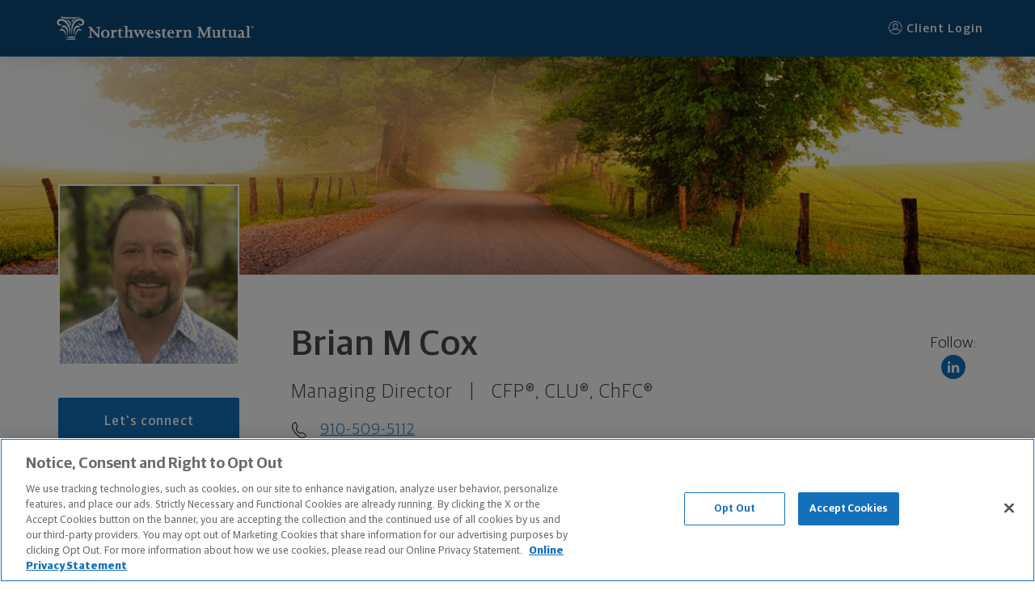

--- FILE ---
content_type: text/html; charset=utf-8
request_url: https://www.northwesternmutual.com/financial/advisor/brian-m-cox/
body_size: 18837
content:
<!DOCTYPE html>
<html lang="en">
    <base href="https://www.northwesternmutual.com/financial/advisor/brian-m-cox/">
    <head>
        <meta charset="utf-8" />
        
        <script src="https://www.northwesternmutual.com/site/assets/js/vendor/react.production.min.js"></script>
        <script src="https://www.northwesternmutual.com/site/assets/js/vendor/react-dom.production.min.js"></script>
        
        <script type="application/ld+json">
          {
            "@context": "http://schema.org",
            "@type": "FinancialService",
            "@id": "https://www.northwesternmutual.com/financial/advisor/brian-m-cox/",
            "name": "Brian Cox",
            "url": "https://www.northwesternmutual.com/financial/advisor/brian-m-cox/",
            "branchof":"Northwestern Mutual Financial Advisor",
            "image":"https://media.northwesternmutual.com/images/field/person/25097337/851becc5-bec8-4856-5156-ee82f83e22ee.jpg",
            "areaServed": [{ "@type": "city", "name": ["Wilmington, NC"]}],
            "address": {
                "@type": "PostalAddress",
                "streetAddress": "1111 Military Cutoff Rd",
                "addressLocality": "Wilmington",
                "addressRegion": "NC",
                "postalCode": "28405",
                "addressCountry": "US"
            },
            "email": "brian.m.cox@nm.com",
            "additionalType": "Product",
            "geo": {
                "@type": "GeoCoordinates",
                "latitude": "34.237816",
                "longitude":  "-77.82640909999999"
            },
            "brand": "northwestern mutual",
            "telephone": "910-509-5112",
            "sameAs" : ["https://www.linkedin.com/in/brian-m-cox/"]
          }
        </script>
        
        <script src="https://northwesternmutual.com/site/assets/js/v6-0-22/bundle.js" type="text/javascript"></script>
    </head>
	<body class="">
		<main>
			<div id="root"></div>
		</main>
        <script>
          /*global Application, React, ReactDOM */
        
          const siteData = {"BaseRoute":"/financial/advisor/brian-m-cox","CustomURL":"","EntityType":"fr","LegalEntityID":25097337,"Meta":{"Home":{"description":"Learn more about Northwestern Mutual's Brian M Cox, Managing Director in Wilmington, NC 28405","hasHomeFootnotes":false,"homeIsActive":true,"pageNameAnalytics":"Home","title":"Brian M Cox, Managing Director - Wilmington, NC 28405"}},"S3KeyFormat":"sites/financial/advisor/brian-m-cox/%s/index.html","SiteID":"2c1ece53-c28d-4532-851b-77e4d5855119","SiteTitle":"Northwestern Mutual","additionalPhoneNumbers":false,"conciergeTeam":false,"financialPlanningServicesTeam":false,"metaRobotsNoIndexNoFollow":false,"overrides":{"Photos":null,"Titles":null}};
          const entityData = {"slug":"brian-m-cox","hostname":"www.brianmcox.com","disclosure":"\u003cstrong\u003eSecurities and Mutual Fund orders can only be placed by phone or in person. We will not process orders sent electronically, including but not limited to, communications sent via the Internet, mobile and cellular technologies, and electronic mail. Also, communications transmitted by you electronically represents your consent to two-way communication by electronic means. If you receive communications in error, please contact the sender and delete the material from any electronic means on which it exists.\u003c/strong\u003e\u003cbr\u003e\u003cbr\u003e\u0026copy; 2026 The Northwestern Mutual Life Insurance Company. All rights reserved. 720 East Wisconsin Avenue, Milwaukee, Wisconsin 53202-4797 - (414) 271-1444.\u003cbr\u003e\u003cbr\u003eNorthwestern Mutual is the marketing name for The Northwestern Mutual Life Insurance Company (NM) (life and disability Insurance, annuities, and life insurance with long-term care benefits) and its subsidiaries, including Northwestern Long Term Care Insurance Company (NLTC) (long-term care insurance), \u003cstrong\u003eNorthwestern Mutual Investment Services, LLC (NMIS)\u003c/strong\u003e (investment brokerage services), a registered investment adviser, broker-dealer, and member of \u003ca href=\"https://finra.org\" target=\"_blank\"\u003eFINRA\u003c/a\u003e and \u003ca href=\"https://sipc.org/\" target=\"_blank\"\u003eSIPC\u003c/a\u003e, and Northwestern Mutual Wealth Management Company\u0026reg; (NMWMC) (investment advisory and trust services), a federal savings bank. NM and its subsidiaries are in Milwaukee, WI.\u003cbr\u003e\u003cbr\u003eBrian M Cox is a District Agent of NM. Brian M Cox is an Agent of NLTC. Investment brokerage services provided by Brian M Cox as a Registered Representative of \u003cstrong\u003eNMIS\u003c/strong\u003e. Investment advisory services provided by Brian M Cox as an Advisor of NMWMC. Managing Directors are not in legal partnership with each other, NM or its subsidiaries. \u003cbr\u003e\u003cbr\u003eThe products and services referenced are offered and sold only by appropriately appointed and licensed entities and financial advisors and representatives. Financial advisors and representatives and their staff might not represent all entities shown or provide all the products or services discussed on this website. Not all products and services are available in all states. \u003cstrong\u003eNot all Northwestern Mutual representatives are advisors. Only those representatives with \u0026quot;Advisor\u0026quot; in their title or who otherwise disclose their status as an advisor of NMWMC are credentialed as NMWMC representatives to provide investment advisory services.\u003c/strong\u003e\u003cbr\u003e\u003cbr\u003eDepending on the products and/or services being recommended or considered, refer to the appropriate disclosure brochure for important information on the Northwestern Mutual Wealth Management Company, its services, fees and conflicts of interest before investing. To obtain a copy of one or more of these brochures, contact your representative.\u003cbr\u003e\u003cbr\u003e Brian M Cox is primarily licensed in NC and may be licensed in other states. \u003cbr\u003e\u003cbr\u003eBrian M Cox AR License: 6561666 CA License: 1880070 NPN: 6561666 \u003cbr\u003e\u003cbr\u003eCertified Financial Planner Board of Standards Center for Financial Planning, Inc. owns and licenses the certification marks CFP\u0026reg;, CERTIFIED FINANCIAL PLANNER\u0026reg;, and CFP\u0026reg; (with plaque design) in the United States to Certified Financial Planner Board of Standards, Inc., which authorizes individuals who successfully complete the organization's initial and ongoing certification requirements to use the certification marks.","type":"person","facebookURL":"","linkedInURL":"https://www.linkedin.com/in/brian-m-cox/","twitterURL":"","instagramURL":"","street":"1111 Military Cutoff Rd","building":"Ste 251","city":"Wilmington","state":"NC","zip":"28405","latitude":34.237816,"longitude":-77.82640909999999,"phones":[{"number":"910-509-5112","type":"Office"}],"email":"brian.m.cox@nm.com","firstName":"Brian","lastName":"Cox","middleName":"M","lineage":"","fullName":"Brian M Cox ","title":"Managing Director","gender":"","photo":"https://media.northwesternmutual.com/images/field/person/25097337/851becc5-bec8-4856-5156-ee82f83e22ee.jpg","briefBio":"As a Financial Advisor and Planner, I work with my clients to help them achieve financial security through a holistic financial planning process.  That process is built on a belief that education and information will help empower my clients to make the right financial decisions for themselves, their families, and their businesses.","designations":["CFP®","CLU®","ChFC®"],"languages":null,"areasOfExpertise":null,"role":"MD","dnoNumber":"","noNumber":"","id":25097337,"isActive":true,"agentNumber":"091225","noNum":"058","dnoNum":"189","isPcg":false,"licenses":[{"state":"AR","number":"6561666","type":["DI License","Life License","VA License","VLI License","LTC License"]},{"state":"CA","number":"1880070","type":["DI License","Life License","VA License","VLI License","LTC License"]},{"state":"NM","number":"6561666","type":["DI License","Life License","VA License","VLI License","LTC License"]}],"Team":null,"sameAs":"\"https://www.linkedin.com/in/brian-m-cox/\""};
          const meta = {"hasHomeFootnotes":true,"homeIsActive":true,"pageNameAnalytics":"Home"};
        
          const site = {"ParentID":"template-fr-site","Pages":[{"FriendlyURL":"","Name":"Home","OnMenu":true,"LinkOnly":false,"Guid":"333d4d12-1684-49b7-8f30-83e12cbf3c29","Components":[{"UUID":"c8915cc0-6fa7-4b66-922c-e30e45aec273","ID":"f83ce446-a9f7-4494-9d29-4527c0a6ef96","SubComponents":[],"Fields":{"Headline":{"PartialID":"","Value":"Helping you live your best life."},"Image":{"PartialID":"","Value":"{\"URL\":\"https://media.northwesternmutual.com/sites/images/planning-approach/planning-approach_1.jpg\",\"MobileURL\":\"https://media.northwesternmutual.com/sites/images/planning-approach/mobile/planning-approach_1.jpg\",\"Owner\":\"global\",\"AltText\":\"Close up of woman in deli with two workers in background\",\"ID\":\"planning-approach_1\",\"AspectRatio\":2.495016611295681,\"Height\":602,\"Width\":1502,\"S3Key\":\"sites/images/planning-approach/original/planning-approach_1.jpg\",\"FileName\":\"planning-approach/planning-approach_1.jpg\",\"FootnoteSymbol\":\"\",\"FootnoteText\":\"\",\"RawSvg\":\"\"}"},"MyPlanningApproachLayoutOption":{"PartialID":"","Value":"image-content-band"},"SupportingText":{"PartialID":"","Value":"\u003cp\u003eI believe the starting point of any financial conversation should be with you—your life, your family, your priorities, and goals. I'll listen to what's important to you and design a financial plan to make it happen.\u003c/p\u003e\n\u003ch3\u003eMy Mission\u003c/h3\u003e\n\u003cp\u003eWhether you are concerned for your own financial needs or those of your family or business, I will work to understand your financial dreams and goals so I can help provide the right solutions and products at the right time.\u003c/p\u003e"}},"Partial":"image.content.band.partial","CallToAction":{"Enabled":false,"Data":[]},"PageSection":"Canvas","ActiveToggle":{"IsActive":false,"Enabled":false},"AdvancedOptions":null},{"UUID":"35656535-3036-6131-6437-653938356135","ID":"614cb85e-f56a-42f0-adf9-819367c3bef0","SubComponents":[],"Fields":{"Image":{"PartialID":"","Value":"nm-difference.jpg"},"NM-DifferenceLayoutOption":{"PartialID":"","Value":"nm-difference"},"Selected":{"PartialID":"","Value":"[{\"Type\":\"NM-difference\",\"ID\":\"bb403db3-c379-4d7e-b3fd-821efd56847c\",\"Value\":{\"Description\":\"Best life insurance company for consumer experience, 2023. (NerdWallet)\u003csup\u003e1\u003c/sup\u003e\",\"Icon\":\"nerdwallet\",\"Text\":\"No. 1\"},\"Ownership\":\"admin\",\"IsActive\":true,\"Footnotes\":{\"Description\":[\"©2017-2024 and TM, NerdWallet, Inc. All Rights Reserved.\"]},\"ComponentID\":\"\"},{\"Type\":\"NM-difference\",\"ID\":\"8b636e9a-a38e-4df2-8c36-88d92a137259\",\"Value\":{\"Description\":\"We're one of the Top U.S. Independent Investment Broker-Dealers.\u003csup\u003e2\u003c/sup\u003e\",\"Text\":\"Top 5\"},\"Ownership\":\"admin\",\"IsActive\":true,\"Footnotes\":{\"Description\":[\"Ranking for \u003cstrong\u003eNorthwestern Mutual Investment Services, LLC.\u003c/strong\u003e Measured by 2022 revenue. Sources: \u003cem\u003eFinancial Advisor\u003c/em\u003e and \u003cem\u003eInvestmentNews\u003c/em\u003e, May 2023, \u003cem\u003eFinancial Planning\u003c/em\u003e, May 2023.\"]},\"ComponentID\":\"\"},{\"Type\":\"NM-difference\",\"ID\":\"7a1f9e75-c13d-40dc-927c-9aa1a7769b47\",\"Value\":{\"Description\":\"In dividends expected to be paid in 2025.\u003csup\u003e3\u003c/sup\u003e\",\"Text\":\"$8.2B\"},\"Ownership\":\"admin\",\"IsActive\":true,\"Footnotes\":{\"Description\":[\"Dividends are reviewed annually and are not guaranteed. Some policies may not receive dividends in a particular year or years even while other policies receive dividends. For universal life products, in lieu of dividends, experience is reflected through changes to nonguaranteed charges and credits.\"]},\"ComponentID\":\"\"},{\"Type\":\"NM-difference\",\"ID\":\"11367fb8-47d3-47f5-a58a-058c5dbec92a\",\"Value\":{\"Description\":\"AAA, Aa1, and AA+ - we've earned the highest financial strength ratings awarded to life insurers from all four major rating agencies.\u003csup\u003e4\u003c/sup\u003e\",\"Text\":\"A++\"},\"Ownership\":\"admin\",\"IsActive\":true,\"Footnotes\":{\"Description\":[\"Northwestern Mutual continues to have the highest financial strength ratings awarded to any U.S. life insurer by all four of the major rating agencies: A.M. Best Company, A++ (highest), October 2024; Fitch Ratings, AAA (highest), January 2025; Moody’s Investors Service, Aa1 (second highest), May 2025; S\u0026P Global Ratings, AA+ (second highest), April 2024. Third-party ratings are subject to change and are a measure of the company’s relative financial strength and security but are not a reflection of the performance or stability of funds invested in a company’s separate accounts. Ratings are for The Northwestern Mutual Life Insurance Company and Northwestern Long Term Care Insurance Company.\"]},\"ComponentID\":\"\"}]"},"Title":{"PartialID":"","Value":"The Northwestern Mutual difference"}},"Partial":"nm.difference.partial","CallToAction":{"Enabled":false,"Data":[]},"PageSection":"Canvas","ActiveToggle":{"IsActive":false,"Enabled":false},"AdvancedOptions":null},{"UUID":"65636338-6433-3163-6238-376664396634","ID":"5ea2a325-5e30-4c2c-854c-f4a658ef3685","SubComponents":[],"Fields":{"Description":{"PartialID":"","Value":""},"LayoutOption":{"PartialID":"","Value":"content-hub"},"Selected":{"PartialID":"","Value":"[{\"Type\":\"Content-hub\",\"ID\":\"e6ad6bf6-e329-4601-b065-e1399f76b183\",\"Value\":{\"AltText\":\"NM life insurance agent talking with prospective clients.\",\"Image\":\"https://media.northwesternmutual.com/images/article/featured/2348-simple-resolutions-to-unlock-your-financial-potential-in-2025-2164719808.webp\",\"Link\":\"https://www.northwesternmutual.com/life-and-money/simple-resolutions-to-unlock-your-financial-potential-in-2026/?intcmp=FWM-content-HO-campaign\",\"Text\":\"Simple Resolutions to Unlock Your Financial Potential in 2026\",\"Type\":\"article\"},\"Ownership\":\"admin\",\"IsActive\":true,\"Footnotes\":null,\"ComponentID\":\"\"},{\"Type\":\"Content-hub\",\"ID\":\"0a0f1841-4125-48ba-b308-133fcb2f17e1\",\"Value\":{\"AltText\":\"Person trying to learn about expense insurance on their couch, surrounded by plants.\",\"Image\":\"https://media.northwesternmutual.com/images/1549-man-on-tablet-learning-about-final-expense-insurance-1166987219.jpg\",\"Link\":\"https://www.northwesternmutual.com/life-and-money/what-is-final-expense-insurance\",\"Text\":\"What Is Final Expense Insurance?\",\"Type\":\"article\"},\"Ownership\":\"admin\",\"IsActive\":true,\"Footnotes\":null,\"ComponentID\":\"\"},{\"Type\":\"Content-hub\",\"ID\":\"3247e34b-71e9-4805-9fb6-c80c5911aa58\",\"Value\":{\"AltText\":\"NM life insurance agent talking with prospective clients.\",\"Image\":\"https://media.northwesternmutual.com/images/1386-what-makes-a-good-wealth-manager-1150614499.jpg\",\"Link\":\"https://www.northwesternmutual.com/life-and-money/how-to-choose-a-wealth-manager\",\"Text\":\"How to Choose a Wealth Manager\",\"Type\":\"article\"},\"Ownership\":\"admin\",\"IsActive\":true,\"Footnotes\":null,\"ComponentID\":\"\"}]"},"Title":{"PartialID":"","Value":"Let's boost your financial knowledge."}},"Partial":"content.hub.partial","CallToAction":{"Enabled":false,"Data":[]},"PageSection":"Canvas","ActiveToggle":{"IsActive":false,"Enabled":false},"AdvancedOptions":null}],"Footnotes":["\u003csup\u003e1\u003c/sup\u003e©2017-2024 and TM, NerdWallet, Inc. All Rights Reserved.","\u003csup\u003e2\u003c/sup\u003eRanking for \u003cstrong\u003eNorthwestern Mutual Investment Services, LLC.\u003c/strong\u003e Measured by 2022 revenue. Sources: \u003cem\u003eFinancial Advisor\u003c/em\u003e and \u003cem\u003eInvestmentNews\u003c/em\u003e, May 2023, \u003cem\u003eFinancial Planning\u003c/em\u003e, May 2023.","\u003csup\u003e3\u003c/sup\u003eDividends are reviewed annually and are not guaranteed. Some policies may not receive dividends in a particular year or years even while other policies receive dividends. For universal life products, in lieu of dividends, experience is reflected through changes to nonguaranteed charges and credits.","\u003csup\u003e4\u003c/sup\u003eNorthwestern Mutual continues to have the highest financial strength ratings awarded to any U.S. life insurer by all four of the major rating agencies: A.M. Best Company, A++ (highest), October 2024; Fitch Ratings, AAA (highest), January 2025; Moody’s Investors Service, Aa1 (second highest), May 2025; S\u0026P Global Ratings, AA+ (second highest), April 2024. Third-party ratings are subject to change and are a measure of the company’s relative financial strength and security but are not a reflection of the performance or stability of funds invested in a company’s separate accounts. Ratings are for The Northwestern Mutual Life Insurance Company and Northwestern Long Term Care Insurance Company."]},{"FriendlyURL":"about-me","Name":"About Me","OnMenu":true,"LinkOnly":false,"Guid":"e25169ce-3060-4908-9099-fdc95588ecac","Components":[{"UUID":"2df3d6e4-80f1-483f-8cd4-087530b26feb","ID":"e8da2c5f-33bd-41bf-a96a-04c40999d905","SubComponents":[],"Fields":{"AboutMeLayoutOption":{"PartialID":"","Value":"text"},"Headline":{"PartialID":"","Value":"Personal"},"SupportingText":{"PartialID":"","Value":"\u003cp\u003eA resident of Wilmington, NC, I live with my wife Carla, our daughter Emily and our dogs Milo and Edy. I enjoy surfing, tennis, golf, reading, and traveling with my family.\u003c/p\u003e"}},"Partial":"text.partial","CallToAction":{"Enabled":false,"Data":[]},"PageSection":"Canvas","ActiveToggle":{"IsActive":false,"Enabled":false},"AdvancedOptions":null},{"UUID":"0d86062f-7e27-42ca-8103-263477fd95c8","ID":"aadf0d37-f284-47d3-8f98-0261b7329cc9","SubComponents":[{"UUID":"3dff2269-e6e6-4ddb-809b-8020e620518e","ID":"aadf0d37-f284-47d3-8f98-0261b7329cc9","SubComponents":[],"Fields":{"Description":{"PartialID":"","Value":"ALSF funds cancer research, raises awareness, and supports the families of children with cancer. Since 2012, Northwestern Mutual, its employees, and financial professionals like me have donated more than $20 million to support ALSF and fund over 400,000 research hours."},"Image":{"PartialID":"","Value":"{\"URL\":\"https://media.northwesternmutual.com/sites/images/community-involvement/community-involvement_alex.png\",\"MobileURL\":\"https://media.northwesternmutual.com/sites/images/community-involvement/mobile/community-involvement_alex.png\",\"Owner\":\"global\",\"AltText\":\"Alex's Lemonade Stand logo\",\"ID\":\"community-involvement-alex-2\",\"AspectRatio\":1.3846153846153846,\"Height\":260,\"Width\":360,\"S3Key\":\"sites/images/community-involvement/original/community-involvement_alex.png\",\"FileName\":\"community-involvement/community-involvement_alex.png\",\"FootnoteSymbol\":\"\",\"FootnoteText\":\"\",\"RawSvg\":\"\"}"},"Link":{"PartialID":"","Value":"https://www.alexslemonade.org/"},"LinkText":{"PartialID":"","Value":"Visit partner website"},"Name":{"PartialID":"","Value":"Alex's Lemonade Stand Foundation for Childhood Cancer (ALSF)"}},"Partial":"community.involvement.partial","CallToAction":{"Enabled":false,"Data":[]},"PageSection":"Canvas","ActiveToggle":{"IsActive":false,"Enabled":false},"AdvancedOptions":null},{"UUID":"9d411c63-860d-410e-94ed-18d3614aaf2a","ID":"aadf0d37-f284-47d3-8f98-0261b7329cc9","SubComponents":[],"Fields":{"Description":{"PartialID":"","Value":"Beads of Courage is an art-in-medicine program that helps kids with cancer tell their unique treatment story through colorful beads that are symbols of their courage."},"Image":{"PartialID":"","Value":"{\"URL\":\"https://media.northwesternmutual.com/sites/images/community-involvement/community-involvement_beads.png\",\"MobileURL\":\"https://media.northwesternmutual.com/sites/images/community-involvement/mobile/community-involvement_beads.png\",\"Owner\":\"global\",\"AltText\":\"Beads of Courage logo\",\"ID\":\"community-involvement-beads-2\",\"AspectRatio\":1.3846153846153846,\"Height\":260,\"Width\":360,\"S3Key\":\"sites/images/community-involvement/original/community-involvement_beads.png\",\"FileName\":\"community-involvement/community-involvement_beads.png\",\"FootnoteSymbol\":\"\",\"FootnoteText\":\"\",\"RawSvg\":\"\"}"},"Link":{"PartialID":"","Value":"https://beadsofcourage.org/"},"LinkText":{"PartialID":"","Value":"Visit partner website"},"Name":{"PartialID":"","Value":"Beads of Courage"}},"Partial":"community.involvement.partial","CallToAction":{"Enabled":false,"Data":[]},"PageSection":"Canvas","ActiveToggle":{"IsActive":false,"Enabled":false},"AdvancedOptions":null},{"UUID":"628e585c-8443-4f62-846f-af1a9a24c6dd","ID":"aadf0d37-f284-47d3-8f98-0261b7329cc9","SubComponents":[],"Fields":{"Description":{"PartialID":"","Value":"The UNCW Board of Visitors consists of over 50 volunteers appointed by the chancellor. Members serve as ambassadors for the university by helping to establish and strengthen UNCW’s connections with prospective donors and high-ability students, as well as legislators and other governmental leaders. A focus of this advocacy group is to expand the university's influence across the state, particularly in the Charlotte, Triad and Triangle metropolitan areas."},"Image":{"PartialID":"","Value":""},"Link":{"PartialID":"","Value":"https://giving.uncw.edu/get-involved/board-of-visitors"},"LinkText":{"PartialID":"","Value":""},"Name":{"PartialID":"","Value":"UNCW Board of Visitors"}},"Partial":"community.involvement.partial","CallToAction":{"Enabled":false,"Data":[]},"PageSection":"Canvas","ActiveToggle":{"IsActive":false,"Enabled":false},"AdvancedOptions":null},{"UUID":"f531f151-1f9b-45e6-ba40-1c6e072fe35b","ID":"aadf0d37-f284-47d3-8f98-0261b7329cc9","SubComponents":[],"Fields":{"Description":{"PartialID":"","Value":"The E.L. White Planned Giving Society is named for Mr. Elvie Linwood White, former mayor of Wilmington, president of the Chamber of Commerce and member of our first Board of Trustees. Mr. White established Wilmington College's first deferred gift — a will bequest that established a scholarship.\n\nThis community of alumni, friends, faculty and staff who are following his example of supporting UNCW through long-term gift planning are recognized as part of the E.L. White Society and receive a lapel pin to signify their participation. These donors are also recognized on campus and invited to exclusive events."},"Image":{"PartialID":"","Value":""},"Link":{"PartialID":"","Value":"https://giving.uncw.edu/giving-societies"},"LinkText":{"PartialID":"","Value":""},"Name":{"PartialID":"","Value":"UNCW E.L. White Lifetime Giving Society"}},"Partial":"community.involvement.partial","CallToAction":{"Enabled":false,"Data":[]},"PageSection":"Canvas","ActiveToggle":{"IsActive":false,"Enabled":false},"AdvancedOptions":null}],"Fields":{"Description":{"PartialID":"","Value":"\u003cp style=\"padding-bottom: 1rem;\"\u003eAs part of Northwestern Mutual, I'm proud to help accelerate the search for better childhood cancer treatments while supporting families undergoing treatment, and survivors from late effects. Here are some of the organizations we partner with:\u003c/p\u003e"},"LayoutOption":{"PartialID":"","Value":"community-involvement"},"Title":{"PartialID":"","Value":"Lending a hand in my community."}},"Partial":"community.involvement.partial","CallToAction":{"Enabled":false,"Data":[]},"PageSection":"Canvas","ActiveToggle":{"IsActive":false,"Enabled":false},"AdvancedOptions":null},{"UUID":"a3a6cc7d-9444-4a33-bfb2-57d2d9cfc4f3","ID":"e6c9b015-5967-4eb5-b163-986409a6e19c","SubComponents":[],"Fields":{"AboutMeLayoutOption":{"PartialID":"","Value":"text"},"Headline":{"PartialID":"","Value":"Professional"},"SupportingText":{"PartialID":"","Value":"\u003cp\u003eFrom an early age I knew I wanted to be both a teacher, and a coach. Most of my education, life, and professional experience has been spent in some form of teaching, coaching, and sales. My background in education and coaching has helped me develop the skills I use every day in working with my clients, and their families, at Northwestern Mutual. As a Financial Advisor, I work with my clients to help them achieve financial security and success through a holistic financial planning process. That process, combined with my teaching experience, is built on a belief that education and information will empower my clients to make the right financial decisions for themselves, their families, and their businesses. My coaching background provides me the tools necessary to help my clients stay accountable to their plan, so that together, as a team, we can achieve their short term and long term financial goals.\u003c/p\u003e\n\u003ch3\u003eAssociations and Memberships\u003c/h3\u003e\n\u003cul\u003e\n\u003cli\u003eGreater Wilmington Chamber of Commerce\u003c/li\u003e\n\u003cli\u003eNorth Brunswick Chamber of Commerce\u003c/li\u003e\n\u003cli\u003e2004 Leadership Wilmington\u003c/li\u003e\n\u003cli\u003eNational Association of Insurance \u0026amp; Financial Advisors (NAIFA)\u003c/li\u003e\n\u003cli\u003eCERTIFIED FINANCIAL PLANNER™ Professional\u003c/li\u003e\n\u003c/ul\u003e\n\u003ch3\u003eYears of Experience\u003c/h3\u003e\n\u003cp\u003eRepresenting Northwestern Mutual since 2003.\u003c/p\u003e\n\u003ch3\u003eEducation\u003c/h3\u003e\n\u003cp\u003eUniversity of North Carolina Wilmington, History (Bachelor of Arts)\u003c/p\u003e"}},"Partial":"text.partial","CallToAction":{"Enabled":false,"Data":[]},"PageSection":"Canvas","ActiveToggle":{"IsActive":false,"Enabled":false},"AdvancedOptions":null},{"UUID":"ec00886a-ebf9-43a9-89ab-fe9a942fee6e","ID":"d166c9e0-93ac-42eb-b3d6-52ba90336edc","SubComponents":[],"Fields":{"AOESLayoutOption":{"PartialID":"","Value":"areas-of-expertise"},"Description":{"PartialID":"","Value":""},"Selected":{"PartialID":"","Value":"[{\"Type\":\"AOE-FR\",\"ID\":\"2a70c540-a37c-4085-88de-c4859623a02e\",\"Value\":{\"ModelType\":\"1\",\"Text\":\"Financial Planning\"},\"Ownership\":\"admin\",\"IsActive\":true,\"Footnotes\":null,\"ComponentID\":\"\"},{\"Type\":\"AOE-FR\",\"ID\":\"8e41f515-2295-4e20-8c41-e04bbd6d2127\",\"Value\":{\"ModelType\":\"2\",\"Text\":\"Insurance Protection Strategies\"},\"Ownership\":\"admin\",\"IsActive\":true,\"Footnotes\":null,\"ComponentID\":\"\"},{\"Type\":\"AOE-FR\",\"ID\":\"7fa76771-6b93-417a-867a-60808c5cecf5\",\"Value\":{\"ModelType\":\"3\",\"Text\":\"Life Insurance Strategies\"},\"Ownership\":\"admin\",\"IsActive\":true,\"Footnotes\":null,\"ComponentID\":\"\"},{\"Type\":\"AOE-FR\",\"ID\":\"763d3e6f-b0bb-4c2d-ae36-d57228b0a3ac\",\"Value\":{\"ModelType\":\"1\",\"Text\":\"Retirement Planning \u0026 Income Strategies\"},\"Ownership\":\"admin\",\"IsActive\":true,\"Footnotes\":null,\"ComponentID\":\"\"},{\"Type\":\"AOE-FR\",\"ID\":\"bc57bd0f-1123-4b19-aef8-7b22d93d489a\",\"Value\":{\"ModelType\":\"2\",\"Text\":\"Education Planning \u0026 Funding\"},\"Ownership\":\"admin\",\"IsActive\":true,\"Footnotes\":null,\"ComponentID\":\"\"},{\"Type\":\"AOE-FR\",\"ID\":\"fa657e06-6ea1-4395-aec9-0636ee60adae\",\"Value\":{\"ModelType\":\"3\",\"Text\":\"Disability Planning\"},\"Ownership\":\"admin\",\"IsActive\":true,\"Footnotes\":null,\"ComponentID\":\"\"},{\"Type\":\"AOE-FR\",\"ID\":\"dd9e552b-5458-41df-9fa9-8a204ba047f0\",\"Value\":{\"ModelType\":\"1\",\"Text\":\"Multigenerational Planning\"},\"Ownership\":\"admin\",\"IsActive\":true,\"Footnotes\":null,\"ComponentID\":\"\"},{\"Type\":\"AOE-FR\",\"ID\":\"8116a825-7acc-46b0-9c59-6c23b89d4ade\",\"Value\":{\"ModelType\":\"2\",\"Text\":\"Estate Planning\"},\"Ownership\":\"admin\",\"IsActive\":true,\"Footnotes\":null,\"ComponentID\":\"\"}]"},"Title":{"PartialID":"","Value":"Here are my areas of expertise"}},"Partial":"areas.of.expertise.partial","CallToAction":{"Enabled":false,"Data":[]},"PageSection":"Canvas","ActiveToggle":{"IsActive":false,"Enabled":false},"AdvancedOptions":null},{"UUID":"64356532-3530-3630-6433-623339353062","ID":"d023e0da-d63e-4bec-a01c-6abf05c69956","SubComponents":[],"Fields":{"AboutNMLayoutOption":{"PartialID":"","Value":"image-content-band"},"Headline":{"PartialID":"","Value":"How Northwestern Mutual helps you live the life you want."},"Image":{"PartialID":"","Value":"{\"URL\":\"https://media.northwesternmutual.com/sites/images/about-nm/about-nm_1.jpg\",\"MobileURL\":\"https://media.northwesternmutual.com/sites/images/about-nm/mobile/about-nm_1.jpg\",\"Owner\":\"global\",\"AltText\":\"Downtown Milwaukee, WI Skyline\",\"ID\":\"about-nm_1\",\"AspectRatio\":2.495016611295681,\"Height\":602,\"Width\":1502,\"S3Key\":\"sites/images/about-nm/original/about-nm_1.jpg\",\"FileName\":\"about-nm/about-nm_1.jpg\",\"FootnoteSymbol\":\"\",\"FootnoteText\":\"\",\"RawSvg\":\"\"}"},"StaticImage":{"PartialID":"","Value":"about-nm.jpg"},"SupportingText":{"PartialID":"","Value":"\u003cp style=\"padding-bottom: 1rem;\"\u003eWhen people feel better about their money, good things happen—they become more confident and feel more secure. For more than 168 years, Northwestern Mutual has helped people achieve the financial flexibility they need to live more and worry less.\u003c/br\u003e\u003c/br\u003eBeing a mutual company means Northwestern Mutual reports to its clients, not Wall Street. They don't believe in chasing fads or taking undue risk for short-term gains. Instead, they take a long-term approach—both in the way they help people plan to reach their goals, and in the way they do business. This has served their clients (and mine) well through all kinds of economic ups and downs, including wars, recessions, and even pandemics.\u003c/br\u003e\u003c/br\u003eIt's why I'm happy to be part of a company that's in it for the long-haul and prioritizes clients over profit.\u003c/p\u003e"}},"Partial":"image.content.band.partial","CallToAction":{"Enabled":false,"Data":[]},"PageSection":"Canvas","ActiveToggle":{"IsActive":false,"Enabled":false},"AdvancedOptions":null}],"Footnotes":[]},{"FriendlyURL":"my-team","Name":"My Team","OnMenu":true,"LinkOnly":false,"Guid":"f502246a-80d4-407e-99a7-61d89cfa74c4","Components":[{"UUID":"691773fa-ba9a-476c-a450-2b2615feaf18","ID":"47d8d419-03b4-4b2b-8f48-d0f535e0b102","SubComponents":[{"UUID":"20030b07-e8be-42f4-9a54-e7f4c6c86cfc","ID":"47d8d419-03b4-4b2b-8f48-d0f535e0b102","SubComponents":[],"Fields":{"Bio":{"PartialID":"","Value":""},"Designations":{"PartialID":"","Value":"[]"},"Email":{"PartialID":"","Value":"christy.brown@nm.com"},"Facebook":{"PartialID":"","Value":"https://www.facebook.com/111081535282113"},"FirstName":{"PartialID":"","Value":"Christy"},"Instagram":{"PartialID":"","Value":"https://www.instagram.com/nm_wilmington"},"IsActive":{"PartialID":"","Value":"true"},"LEID":{"PartialID":"","Value":"37247533"},"LastName":{"PartialID":"","Value":"Brown"},"LinkedIn":{"PartialID":"","Value":""},"MiddleName":{"PartialID":"","Value":"W"},"Phone":{"PartialID":"","Value":"910-509-5114"},"PhoneDisplay":{"PartialID":"","Value":"true"},"Photo":{"PartialID":"","Value":"https://media.northwesternmutual.com/images/field/person/37247533/8d78ff67-4729-4fee-b013-3007d22d9cc9.jpg"},"Suffix":{"PartialID":"","Value":""},"Title":{"PartialID":"","Value":"Insurance Operations Manager"},"Twitter":{"PartialID":"","Value":""},"WebsiteURL":{"PartialID":"","Value":""}},"Partial":"fr.team.partial","CallToAction":{"Enabled":false,"Data":[]},"PageSection":"Canvas","ActiveToggle":{"IsActive":false,"Enabled":false},"AdvancedOptions":null},{"UUID":"7928c7c8-b756-4bce-aab9-da816e199cf3","ID":"47d8d419-03b4-4b2b-8f48-d0f535e0b102","SubComponents":[],"Fields":{"Bio":{"PartialID":"","Value":""},"Designations":{"PartialID":"","Value":"[]"},"Email":{"PartialID":"","Value":"nancy.powers@nm.com"},"Facebook":{"PartialID":"","Value":""},"FirstName":{"PartialID":"","Value":"Nancy"},"Instagram":{"PartialID":"","Value":""},"IsActive":{"PartialID":"","Value":"true"},"LEID":{"PartialID":"","Value":"87692761"},"LastName":{"PartialID":"","Value":"Powers"},"LinkedIn":{"PartialID":"","Value":""},"MiddleName":{"PartialID":"","Value":"H"},"Phone":{"PartialID":"","Value":"910-509-5147"},"PhoneDisplay":{"PartialID":"","Value":"true"},"Photo":{"PartialID":"","Value":"[]"},"Suffix":{"PartialID":"","Value":""},"Title":{"PartialID":"","Value":"Investment Operations Associate"},"Twitter":{"PartialID":"","Value":""},"WebsiteURL":{"PartialID":"","Value":""}},"Partial":"fr.team.partial","CallToAction":{"Enabled":false,"Data":[]},"PageSection":"Canvas","ActiveToggle":{"IsActive":false,"Enabled":false},"AdvancedOptions":null},{"UUID":"cb88eba3-f2d0-46af-852a-18bcfa0a451d","ID":"47d8d419-03b4-4b2b-8f48-d0f535e0b102","SubComponents":[],"Fields":{"Bio":{"PartialID":"","Value":""},"Designations":{"PartialID":"","Value":"[]"},"Email":{"PartialID":"","Value":"kelsey.tucker@nm.com"},"Facebook":{"PartialID":"","Value":""},"FirstName":{"PartialID":"","Value":"Kelsey"},"Instagram":{"PartialID":"","Value":""},"IsActive":{"PartialID":"","Value":"false"},"LEID":{"PartialID":"","Value":"87748113"},"LastName":{"PartialID":"","Value":"Tucker"},"LinkedIn":{"PartialID":"","Value":""},"MiddleName":{"PartialID":"","Value":"R"},"Phone":{"PartialID":"","Value":"304-422-5424"},"PhoneDisplay":{"PartialID":"","Value":"false"},"Photo":{"PartialID":"","Value":"https://media.northwesternmutual.com/images/field/person/87748113/4b70c191-06a5-4dbb-6bc8-204394fd3042.jpg"},"Suffix":{"PartialID":"","Value":""},"Title":{"PartialID":"","Value":"Client Relations Manager"},"Twitter":{"PartialID":"","Value":""},"WebsiteURL":{"PartialID":"","Value":""}},"Partial":"fr.team.partial","CallToAction":{"Enabled":false,"Data":[]},"PageSection":"Canvas","ActiveToggle":{"IsActive":false,"Enabled":false},"AdvancedOptions":null}],"Fields":{"Description":{"PartialID":"","Value":"\u003cp style=\"padding-bottom: 1rem;\"\u003eEach of us are committed to providing exceptional service. If you need to schedule an appointment, request service, or have a question about a policy or account, please don't hesitate to contact us.\u003c/p\u003e"},"TeamLayoutOption":{"PartialID":"","Value":"fr-team"},"Title":{"PartialID":"","Value":"Get to know my dedicated team"}},"Partial":"fr.team.partial","CallToAction":{"Enabled":false,"Data":[]},"PageSection":"Canvas","ActiveToggle":{"IsActive":false,"Enabled":false},"AdvancedOptions":null},{"UUID":"55db1284-2cc5-48be-9d9d-1fb80b7677a0","ID":"820053f9-28be-4055-b98a-3f369316acd4","SubComponents":[{"UUID":"fb2bbfbc-836d-42c9-afc2-4bb1557bee15","ID":"820053f9-28be-4055-b98a-3f369316acd4","SubComponents":[],"Fields":{"Bio":{"PartialID":"","Value":"I am a proud member of the sandwich generation. While juggling motherhood, career, and a sick parent for 3 years, I saw first-hand the importance of long term care planning.  I am committed to helping individuals and couples think through how a need for extended care would impact their lives and those of their families so that together we can protect family relationships and financial security."},"Designations":{"PartialID":"","Value":"[\"CFP®\",\"CLU®\",\"ChFC®\",\"CASL®\",\"CLTC®\"]"},"Email":{"PartialID":"","Value":"barbara.deberry@nm.com"},"Facebook":{"PartialID":"","Value":""},"FirstName":{"PartialID":"","Value":"Barbara"},"Instagram":{"PartialID":"","Value":""},"IsActive":{"PartialID":"","Value":"true"},"LEID":{"PartialID":"","Value":"20311112"},"LastName":{"PartialID":"","Value":"De Berry"},"LinkedIn":{"PartialID":"","Value":"https://www.linkedin.com/in/barbara-deberry/"},"MiddleName":{"PartialID":"","Value":"W."},"Phone":{"PartialID":"","Value":"919-489-6505"},"PhoneDisplay":{"PartialID":"","Value":"true"},"Photo":{"PartialID":"","Value":"https://media.northwesternmutual.com/images/field/person/20311112/8084f036-ad62-4f3a-8432-8261d659de15.jpg"},"Suffix":{"PartialID":"","Value":""},"Title":{"PartialID":"","Value":"Long Term Care Specialist"},"Twitter":{"PartialID":"","Value":""},"WebsiteURL":{"PartialID":"","Value":"www.barbaradeberry.com"}},"Partial":"fr.team.partial","CallToAction":{"Enabled":false,"Data":[]},"PageSection":"Canvas","ActiveToggle":{"IsActive":false,"Enabled":false},"AdvancedOptions":null},{"UUID":"fe41ad9f-9e92-472b-aa2f-8e35d1c6fd49","ID":"820053f9-28be-4055-b98a-3f369316acd4","SubComponents":[],"Fields":{"Bio":{"PartialID":"","Value":""},"Designations":{"PartialID":"","Value":"[\"CLU®\"]"},"Email":{"PartialID":"","Value":"john.folkert@nm.com"},"Facebook":{"PartialID":"","Value":""},"FirstName":{"PartialID":"","Value":"John"},"Instagram":{"PartialID":"","Value":""},"IsActive":{"PartialID":"","Value":"true"},"LEID":{"PartialID":"","Value":"20302443"},"LastName":{"PartialID":"","Value":"Folkert"},"LinkedIn":{"PartialID":"","Value":""},"MiddleName":{"PartialID":"","Value":"D."},"Phone":{"PartialID":"","Value":"616-233-2080"},"PhoneDisplay":{"PartialID":"","Value":"true"},"Photo":{"PartialID":"","Value":"https://media.northwesternmutual.com/images/field/person/20302443/0e2c174c-8ddc-4de8-aa70-0a39cfa0e673.jpg"},"Suffix":{"PartialID":"","Value":""},"Title":{"PartialID":"","Value":"Estate \u0026 Business Planning Specialist"},"Twitter":{"PartialID":"","Value":""},"WebsiteURL":{"PartialID":"","Value":"www.johnfolkert.com"}},"Partial":"fr.team.partial","CallToAction":{"Enabled":false,"Data":[]},"PageSection":"Canvas","ActiveToggle":{"IsActive":false,"Enabled":false},"AdvancedOptions":null},{"UUID":"08ca7095-3f14-4bd7-92f7-d4ad9e6bbfc3","ID":"820053f9-28be-4055-b98a-3f369316acd4","SubComponents":[],"Fields":{"Bio":{"PartialID":"","Value":"Our team brings the strategy, the management, the infrastructure, the accountability led by the heart and values of the families we serve to help them make important decisions about their wealth- allowing them more time to truly focus on what is important to them.\n\nAt some point money becomes more complicated and the typical advisor is not enough. Planning is dynamic because life is dynamic."},"Designations":{"PartialID":"","Value":"[\"CFP®\",\"CLU®\",\"RICP®\"]"},"Email":{"PartialID":"","Value":"lesley.day@nm.com"},"Facebook":{"PartialID":"","Value":"https://www.facebook.com/1611384989136050"},"FirstName":{"PartialID":"","Value":"Lesley"},"Instagram":{"PartialID":"","Value":"https://www.instagram.com/solasfinancial"},"IsActive":{"PartialID":"","Value":"true"},"LEID":{"PartialID":"","Value":"20311883"},"LastName":{"PartialID":"","Value":"Day"},"LinkedIn":{"PartialID":"","Value":""},"MiddleName":{"PartialID":"","Value":"N"},"Phone":{"PartialID":"","Value":"919-755-3285"},"PhoneDisplay":{"PartialID":"","Value":"true"},"Photo":{"PartialID":"","Value":"https://media.northwesternmutual.com/images/field/person/20311883/da71a829-347b-4676-4c17-728a9fdfcd0c.jpg"},"Suffix":{"PartialID":"","Value":""},"Title":{"PartialID":"","Value":"Annuity Specialist"},"Twitter":{"PartialID":"","Value":"https://x.com/lesleynday"},"WebsiteURL":{"PartialID":"","Value":"solasfinancial.nm.com"}},"Partial":"fr.team.partial","CallToAction":{"Enabled":false,"Data":[]},"PageSection":"Canvas","ActiveToggle":{"IsActive":false,"Enabled":false},"AdvancedOptions":null},{"UUID":"505994d0-62aa-45bf-9ecb-c855d21f691b","ID":"820053f9-28be-4055-b98a-3f369316acd4","SubComponents":[],"Fields":{"Bio":{"PartialID":"","Value":"My team and I take a comprehensive approach to prepare our clients for their greatest times of need, both planned and unplanned. Contact us today, and together we will help create financial security for you and your family."},"Designations":{"PartialID":"","Value":"[\"CFP®\",\"CLU®\",\"ChFC®\"]"},"Email":{"PartialID":"","Value":"taylor.coleman@nm.com"},"Facebook":{"PartialID":"","Value":""},"FirstName":{"PartialID":"","Value":"Taylor"},"Instagram":{"PartialID":"","Value":""},"IsActive":{"PartialID":"","Value":"true"},"LEID":{"PartialID":"","Value":"24542646"},"LastName":{"PartialID":"","Value":"Coleman"},"LinkedIn":{"PartialID":"","Value":""},"MiddleName":{"PartialID":"","Value":"F"},"Phone":{"PartialID":"","Value":"919-755-3252"},"PhoneDisplay":{"PartialID":"","Value":"true"},"Photo":{"PartialID":"","Value":"https://media.northwesternmutual.com/images/field/person/24542646/e08a120c-033c-4d62-72b8-9d64468908cf.jpg"},"Suffix":{"PartialID":"","Value":""},"Title":{"PartialID":"","Value":"Wealth Management Advisor"},"Twitter":{"PartialID":"","Value":""},"WebsiteURL":{"PartialID":"","Value":"www.taylorcoleman.com"}},"Partial":"fr.team.partial","CallToAction":{"Enabled":false,"Data":[]},"PageSection":"Canvas","ActiveToggle":{"IsActive":false,"Enabled":false},"AdvancedOptions":null},{"UUID":"ed477f6b-f22a-463e-9c2c-571cd1cae735","ID":"820053f9-28be-4055-b98a-3f369316acd4","SubComponents":[],"Fields":{"Bio":{"PartialID":"","Value":""},"Designations":{"PartialID":"","Value":"[]"},"Email":{"PartialID":"","Value":"peter.cox@nm.com"},"Facebook":{"PartialID":"","Value":"https://www.facebook.com/1122844064448109"},"FirstName":{"PartialID":"","Value":"Peter"},"Instagram":{"PartialID":"","Value":""},"IsActive":{"PartialID":"","Value":"true"},"LEID":{"PartialID":"","Value":"39332818"},"LastName":{"PartialID":"","Value":"Cox"},"LinkedIn":{"PartialID":"","Value":""},"MiddleName":{"PartialID":"","Value":"Owens"},"Phone":{"PartialID":"","Value":"910-509-5148"},"PhoneDisplay":{"PartialID":"","Value":"true"},"Photo":{"PartialID":"","Value":"https://media.northwesternmutual.com/images/field/person/39332818/c845d55d-9f16-4b32-521b-1847116745c4.jpg"},"Suffix":{"PartialID":"","Value":""},"Title":{"PartialID":"","Value":"Wealth Management Advisor"},"Twitter":{"PartialID":"","Value":""},"WebsiteURL":{"PartialID":"","Value":"www.petercox-nm.com"}},"Partial":"fr.team.partial","CallToAction":{"Enabled":false,"Data":[]},"PageSection":"Canvas","ActiveToggle":{"IsActive":false,"Enabled":false},"AdvancedOptions":null}],"Fields":{"Description":{"PartialID":"","Value":"\u003cp id=\"staffHeader\" class=\" \" data-fieldname=\"staffHeader\" data-alt=\"Staff Header\"\u003eThrough Northwestern Mutual, I have access to a Network of Specialists. We help each other, share ideas and common values, and leverage each other's talents to help you achieve your personal dream of financial security.\u003c/p\u003e"},"TeamLayoutOption":{"PartialID":"","Value":"fr-team"},"Title":{"PartialID":"","Value":"Network of Specialists"}},"Partial":"fr.team.partial","CallToAction":{"Enabled":false,"Data":[]},"PageSection":"Canvas","ActiveToggle":{"IsActive":false,"Enabled":false},"AdvancedOptions":null}],"Footnotes":[]},{"FriendlyURL":"planning","Name":"Planning","OnMenu":true,"LinkOnly":false,"Guid":"1c9f21fa-b087-44d5-8d8a-082fe95ed1b6","Components":[{"UUID":"02715973-f30c-4973-978e-81dc7dd582ae","ID":"cce99fc1-fdff-4fc0-af80-e905753ce2df","SubComponents":[],"Fields":{"Description":{"PartialID":"","Value":"\u003cp style=\"padding-bottom: 1rem;\"\u003eTogether, we'll look at where you are, wherever that is. I'll then give you multiple strategies specifically designed to take you where you want to go. Here's how we'll get it done:\u003c/p\u003e"},"Disclosure":{"PartialID":"","Value":"All investments carry some level of risk including the potential loss of principal"},"Image":{"PartialID":"","Value":"{\"URL\":\"https://media.northwesternmutual.com/sites/images/planning-process/pyramid.png\",\"MobileURL\":\"https://media.northwesternmutual.com/sites/images/planning-process/mobile/pyramid.png\",\"Owner\":\"global\",\"AltText\":\"Infographic of a pyramid divided into 4 parts surrounded by circular arrows\",\"ID\":\"pyramid\",\"AspectRatio\":2.4916943521594686,\"Height\":602,\"Width\":1500,\"S3Key\":\"sites/images/planning-process/original/pyramid.png\",\"FileName\":\"planning-process/pyramid.png\",\"FootnoteSymbol\":\"\",\"FootnoteText\":\"\",\"RawSvg\":\"\"}"},"ListStyle":{"PartialID":"","Value":"Checkmark"},"PlanningProcessLayoutOption":{"PartialID":"","Value":"planning-process"},"Selected":{"PartialID":"","Value":"[{\"Type\":\"Planning-process\",\"ID\":\"9344ec89-59c9-4118-8612-3fdfa192aca8\",\"Value\":{\"Description\":\"Your plan will help you make the most of what you already have, no matter where you're starting from, and give you a snapshot of your financial big picture.\",\"Text\":\"Look at where you are today\",\"Type\":\"Planning-process\"},\"Ownership\":\"admin\",\"IsActive\":true,\"Footnotes\":null,\"ComponentID\":\"\"},{\"Type\":\"Planning-process\",\"ID\":\"f79b79e7-e0b2-402c-8ef1-bedde71de68d\",\"Value\":{\"Description\":\"Whether it's shorter-term goals like managing your debt, or longer-term ones like saving for a new home, or retirement, your financial plan will show you how you're tracking, help you understand what's working, and point out any gaps you might have.\",\"Text\":\"Identify where you want to go\",\"Type\":\"Planning-process\"},\"Ownership\":\"admin\",\"IsActive\":true,\"Footnotes\":null,\"ComponentID\":\"\"},{\"Type\":\"Planning-process\",\"ID\":\"b6d52aa5-ec8a-45d6-bbda-ae259dd6f51c\",\"Value\":{\"Description\":\"Looking across all your goals, you'll get personalized recommendations and strategies to grow your wealth while making sure everything's protected. And I'll help you determine the right moves to make today and later on. Your financial plan is based on your priorities. As those priorities change throughout your life, we'll shift the financial strategies in your plan, too-so your plan stays flexible, and you stay on track to consistently meet goal after goal.\",\"Text\":\"Put together range of options to get you there\",\"Type\":\"Planning-process\"},\"Ownership\":\"admin\",\"IsActive\":true,\"Footnotes\":null,\"ComponentID\":\"\"}]"},"Title":{"PartialID":"","Value":"Get a financial plan that prioritizes your priorities."}},"Partial":"planning.process.partial","CallToAction":{"Enabled":false,"Data":[]},"PageSection":"Canvas","ActiveToggle":{"IsActive":false,"Enabled":false},"AdvancedOptions":null},{"UUID":"62393038-3762-3734-3966-373832303135","ID":"0dfc9028-b2e3-4d4a-ae34-1883c918fa9c","SubComponents":[],"Fields":{"AltText":{"PartialID":"","Value":"Close up of family smiling at each other"},"FootnoteText":{"PartialID":"","Value":""},"Headline":{"PartialID":"","Value":"Financial planning"},"Partial":{"PartialID":"","Value":"photo-center"},"StaticImage":{"PartialID":"","Value":"financial-planning.jpg"},"SupportingText":{"PartialID":"","Value":"\u003cp style=\"padding-bottom: 1rem;\"\u003ePlanning with us means you have a better way to money. It starts with a better conversation about your life, family, priorities, and your goals. We'll help reveal blind spots and identify opportunities that others might overlook. Then we'll tailor your plan from a range of financial solutions using strategies designed specifically to help get you to where you want to be.\u003c/p\u003e"},"VideoURL":{"PartialID":"","Value":"https://www.youtube.com/embed/TVMCmh2bgnA"}},"Partial":"video.content.band.partial","CallToAction":{"Enabled":false,"Data":[]},"PageSection":"Canvas","ActiveToggle":{"IsActive":false,"Enabled":false},"AdvancedOptions":null},{"UUID":"66653537-3032-3261-3531-326537303333","ID":"77411877-c8ad-4db8-831a-9a5e25cc0a04","SubComponents":[],"Fields":{"Headline":{"PartialID":"","Value":"Retirement planning"},"Image":{"PartialID":"","Value":"{\"URL\":\"https://media.northwesternmutual.com/sites/images/retirement-planning/retirement-planning_1.jpg\",\"MobileURL\":\"https://media.northwesternmutual.com/sites/images/retirement-planning/mobile/retirement-planning_1.jpg\",\"Owner\":\"global\",\"AltText\":\"Older couple walking in grass together\",\"ID\":\"retirement-planning_1\",\"AspectRatio\":2.4916943521594686,\"Height\":602,\"Width\":1500,\"S3Key\":\"sites/images/retirement-planning/original/retirement-planning_1.jpg\",\"FileName\":\"retirement-planning/retirement-planning_1.jpg\",\"FootnoteSymbol\":\"\",\"FootnoteText\":\"\",\"RawSvg\":\"\"}"},"Partial":{"PartialID":"","Value":"photo-center"},"StaticImage":{"PartialID":"","Value":"retirement-planning.jpg"},"SupportingText":{"PartialID":"","Value":"\u003cp style=\"padding-bottom: 1rem;\"\u003eNo matter where you start from, we'll make sure your retirement plan has the right tax-efficient income strategies and financial protection needed so you can confidently retire the way you've always dreamed of.\u003c/p\u003e"}},"Partial":"image.content.band.partial","CallToAction":{"Enabled":true,"Data":[{"Text":"Find out more","Link":"https://www.northwesternmutual.com/retirement-planning/","Type":""}]},"PageSection":"Canvas","ActiveToggle":{"IsActive":false,"Enabled":false},"AdvancedOptions":null},{"UUID":"36666431-3564-6238-3138-643666353961","ID":"06bddc4e-b5da-496a-bb76-750463adc3c0","SubComponents":[],"Fields":{"Headline":{"PartialID":"","Value":"Education funding"},"Image":{"PartialID":"","Value":"{\"URL\":\"https://media.northwesternmutual.com/sites/images/education-funding/education-funding_1.jpg\",\"MobileURL\":\"https://media.northwesternmutual.com/sites/images/education-funding/mobile/education-funding_1.jpg\",\"Owner\":\"global\",\"AltText\":\"Woman typing on calculator and laptop at kitchen table\",\"ID\":\"education-funding_1\",\"AspectRatio\":2.495016611295681,\"Height\":602,\"Width\":1502,\"S3Key\":\"sites/images/education-funding/original/education-funding_1.jpg\",\"FileName\":\"education-funding/education-funding_1.jpg\",\"FootnoteSymbol\":\"\",\"FootnoteText\":\"\",\"RawSvg\":\"\"}"},"Partial":{"PartialID":"","Value":"photo-center"},"StaticImage":{"PartialID":"","Value":"education-funding.jpg"},"SupportingText":{"PartialID":"","Value":"\u003cp style=\"padding-bottom: 1rem;\"\u003eWith the cost of education continuing to rise, it's more important than ever to have a plan to pay for it. From strategies for saving and funding education to the different financial vehicles available, we can help you understand your options.\u003c/p\u003e"}},"Partial":"image.content.band.partial","CallToAction":{"Enabled":true,"Data":[{"Text":"Find out more","Link":"https://www.northwesternmutual.com/college-savings-plans/","Type":""}]},"PageSection":"Canvas","ActiveToggle":{"IsActive":false,"Enabled":false},"AdvancedOptions":null},{"UUID":"30316264-6262-3266-6161-376635306334","ID":"1ff9e684-631e-42b8-9461-34aab6f04e06","SubComponents":[],"Fields":{"Headline":{"PartialID":"","Value":"Estate planning"},"Image":{"PartialID":"","Value":"{\"URL\":\"https://media.northwesternmutual.com/sites/images/estate-planning/estate-planning_1.jpg\",\"MobileURL\":\"https://media.northwesternmutual.com/sites/images/estate-planning/mobile/estate-planning_1.jpg\",\"Owner\":\"global\",\"AltText\":\"Daughter laughing on father's shoulders\",\"ID\":\"estate-planning_1\",\"AspectRatio\":2.4916943521594686,\"Height\":602,\"Width\":1500,\"S3Key\":\"sites/images/estate-planning/original/estate-planning_1.jpg\",\"FileName\":\"estate-planning/estate-planning_1.jpg\",\"FootnoteSymbol\":\"\",\"FootnoteText\":\"\",\"RawSvg\":\"\"}"},"Partial":{"PartialID":"","Value":"photo-center"},"StaticImage":{"PartialID":"","Value":"estate-planning.jpg"},"SupportingText":{"PartialID":"","Value":"\u003cp style=\"padding-bottom: 1rem;\"\u003eWe work with experts like attorneys, accountants, and tax professionals to help you set up trusts and navigate costs associated with taxes and administration so you can confidently plan for the legacy you want to leave behind.\u003c/p\u003e"}},"Partial":"image.content.band.partial","CallToAction":{"Enabled":true,"Data":[{"Text":"Find out more","Link":"https://www.northwesternmutual.com/estate-planning/","Type":""}]},"PageSection":"Canvas","ActiveToggle":{"IsActive":false,"Enabled":false},"AdvancedOptions":null},{"UUID":"c5e9f44e-b313-4edf-b357-6257c08b48c1","ID":"55dd0ee4-dad8-4d90-a84f-0969591ae278","SubComponents":[],"Fields":{"Headline":{"PartialID":"","Value":"Business planning"},"Image":{"PartialID":"","Value":"{\"URL\":\"https://media.northwesternmutual.com/sites/images/business-planning/business-planning_1.jpg\",\"MobileURL\":\"https://media.northwesternmutual.com/sites/images/business-planning/mobile/business-planning_1.jpg\",\"Owner\":\"global\",\"AltText\":\"Close up of a man and two women business planning\",\"ID\":\"business-planning_1\",\"AspectRatio\":2.4916943521594686,\"Height\":602,\"Width\":1500,\"S3Key\":\"sites/images/business-planning/original/business-planning_1.jpg\",\"FileName\":\"business-planning/business-planning_1.jpg\",\"FootnoteSymbol\":\"\",\"FootnoteText\":\"\",\"RawSvg\":\"\"}"},"Partial":{"PartialID":"","Value":"photo-center"},"StaticImage":{"PartialID":"","Value":"business-planning.jpg"},"SupportingText":{"PartialID":"","Value":"\u003cp style=\"padding-bottom: 1rem;\"\u003eNo matter if your business is big or small, we'll work hard to help you grow. From protecting against risk and managing growth, to attracting and retaining top talent, we have a range of solutions designed for you and your employees.\u003c/p\u003e"}},"Partial":"image.content.band.partial","CallToAction":{"Enabled":true,"Data":[{"Text":"Find out more","Link":"https://www.northwesternmutual.com/business-services/","Type":""}]},"PageSection":"Canvas","ActiveToggle":{"IsActive":false,"Enabled":false},"AdvancedOptions":null}],"Footnotes":[]},{"FriendlyURL":"products-services","Name":"Products \u0026 Services","OnMenu":true,"LinkOnly":false,"Guid":"fde3d1f7-8170-462a-be28-b833606ded31","Components":[{"UUID":"36653236-3933-3564-3965-373861316365","ID":"758a35d1-9882-4ca7-837b-033c00dcd349","SubComponents":[],"Fields":{"Headline":{"PartialID":"","Value":"The right solutions to fit your needs."},"ProductPageIntroLayoutOption":{"PartialID":"","Value":"text"},"SupportingText":{"PartialID":"","Value":"\u003cp style=\"padding-bottom: 1rem;\"\u003eAs a Northwestern Mutual financial professional, I have access to a wide range of financial solutions designed to meet you where you are and reinforce each other so your financial plan can work its hardest for you.\u003c/p\u003e"}},"Partial":"text.partial","CallToAction":{"Enabled":false,"Data":[]},"PageSection":"Canvas","ActiveToggle":{"IsActive":false,"Enabled":false},"AdvancedOptions":null},{"UUID":"30363732-3564-3233-6134-666361323237","ID":"a60d5e22-3863-420b-9cc4-f77f1d999b3a","SubComponents":[],"Fields":{"Headline":{"PartialID":"","Value":"Life insurance: protect your loved ones."},"ProductLifeInsuranceLayoutOption":{"PartialID":"","Value":"product"},"Selected":{"PartialID":"","Value":"[{\"Type\":\"Product-life\",\"ID\":\"cb8b40fa-aab8-4178-8c9c-7fd271d5d38f\",\"Value\":{\"Description\":\"Be protected your entire life\u003csup\u003e1\u003c/sup\u003e and build cash value that's guaranteed to grow.\",\"Icon\":\"whole\",\"Link\":\"https://www.northwesternmutual.com/life-insurance/whole-life-insurance/\",\"Text\":\"Whole life insurance\"},\"Ownership\":\"admin\",\"IsActive\":true,\"Footnotes\":{\"Description\":[\"Assumes that all premiums are paid. The amount of your payments will directly affect your policy's cash value, as well as your ability to maintain coverage in the future.\"]},\"ComponentID\":\"\"},{\"Type\":\"Product-life\",\"ID\":\"ff78981c-0cbc-4f26-8699-0c88136de65a\",\"Value\":{\"Description\":\"Have lifelong coverage\u003csup\u003e2\u003c/sup\u003e and get more flexibility for today and down the road.\",\"Icon\":\"universal\",\"Link\":\"https://www.northwesternmutual.com/life-insurance/universal-life-insurance/\",\"Text\":\"Universal life insurance\"},\"Ownership\":\"admin\",\"IsActive\":true,\"Footnotes\":{\"Description\":[\"Assumes that all premiums are paid. The amount of your payments will directly affect your policy's cash value, as well as your ability to maintain coverage in the future.\"]},\"ComponentID\":\"\"},{\"Type\":\"Product-life\",\"ID\":\"dfcdbc93-6707-4880-9d68-9162ece1a8af\",\"Value\":{\"Description\":\"It's one of the most affordable ways to get the protection you need for a set amount of time.\",\"Icon\":\"term\",\"Link\":\"https://www.northwesternmutual.com/life-insurance/term-life-insurance\",\"Text\":\"Term life insurance\"},\"Ownership\":\"admin\",\"IsActive\":true,\"Footnotes\":null,\"ComponentID\":\"\"}]"},"SupportingText":{"PartialID":"","Value":"\u003cp style=\"text-align: left;\"\u003eYou've worked hard to build a life you enjoy with the people you love, let's make sure you protect it. Together, we'll figure out how the right life insurance can meet your needs. Here are a range of options you can consider:\u003c/p\u003e"}},"Partial":"product.partial","CallToAction":{"Enabled":false,"Data":[]},"PageSection":"Canvas","ActiveToggle":{"IsActive":false,"Enabled":false},"AdvancedOptions":null},{"UUID":"36316230-3862-6663-3163-316631366561","ID":"fc9c68bb-0243-49d2-b5e0-d22c464fdc54","SubComponents":[],"Fields":{"Headline":{"PartialID":"","Value":"Disability income: protection for your earning power."},"ProductDisabilityInsuranceLayoutOption":{"PartialID":"","Value":"product"},"Selected":{"PartialID":"","Value":"[{\"Type\":\"Product-disability\",\"ID\":\"bf9d4d28-8181-4fe8-ac8d-410ba4b20bf3\",\"Value\":{\"Description\":\"Focus on getting better without worrying about how the bills will get paid or dipping into your savings.\",\"Icon\":\"individuals\",\"Link\":\"https://www.northwesternmutual.com/disability-insurance/\",\"Text\":\"Individuals\",\"Type\":\"Product-disability\"},\"Ownership\":\"admin\",\"IsActive\":true,\"Footnotes\":null,\"ComponentID\":\"\"},{\"Type\":\"Product-disability\",\"ID\":\"b6eccf89-db06-45fa-a89c-ac951989779b\",\"Value\":{\"Description\":\"You're not just protecting your income, you're protecting the investment you've made in your career.\",\"Icon\":\"doctors-dentists\",\"Link\":\"https://www.northwesternmutual.com/disability-insurance/physicians-and-dentists-disability-insurance/\",\"Text\":\"Physicians and Dentists\",\"Type\":\"Product-disability\"},\"Ownership\":\"admin\",\"IsActive\":true,\"Footnotes\":null,\"ComponentID\":\"\"},{\"Type\":\"Product-disability\",\"ID\":\"2a1533e3-ea0e-47d8-8346-cea61510aa77\",\"Value\":{\"Description\":\"Help keep your business running if you or another key employee becomes too sick or injured to do their job. You can also enhance your benefits package by offering group disability income planning for your employees.\",\"Icon\":\"business\",\"Link\":\"https://www.northwesternmutual.com/financial-planning/business-risk-management/\",\"Text\":\"Business owners and employers\",\"Type\":\"Product-disability\"},\"Ownership\":\"admin\",\"IsActive\":true,\"Footnotes\":null,\"ComponentID\":\"\"}]"},"SupportingText":{"PartialID":"","Value":"\u003cp style=\"text-align: left;\"\u003eYour ability to earn a living is likely the most important financial asset you have. Disability insurance can help protect your income from the unexpected. Depending on the type of job you have (or business you own), we have a solution.\u003c/p\u003e"}},"Partial":"product.partial","CallToAction":{"Enabled":false,"Data":[]},"PageSection":"Canvas","ActiveToggle":{"IsActive":false,"Enabled":false},"AdvancedOptions":null},{"UUID":"37653032-3037-6134-3531-623761633030","ID":"fcc17cd8-e01b-4fad-8ec0-793c1bc6d7aa","SubComponents":[],"Fields":{"Headline":{"PartialID":"","Value":"Long-term care: have more choice and control."},"ProductLTCLayoutOption":{"PartialID":"","Value":"product"},"Selected":{"PartialID":"","Value":"[{\"Type\":\"Product-LTC\",\"ID\":\"78540dc7-b49d-41a1-b974-6cabbebf1e66\",\"Value\":{\"Description\":\"Getting older can mean incurring medical costs not usually covered by health insurance. Having a long-term care plan in place can help you continue to live well without sacrificing the income, investments, and savings you've worked so hard for.\",\"Icon\":\"ltc\",\"Link\":\"https://northwesternmutual.com/long-term-care-planning/\",\"Text\":\"\",\"Type\":\"Product-LTC\"},\"Ownership\":\"admin\",\"IsActive\":true,\"Footnotes\":null,\"ComponentID\":\"\"}]"}},"Partial":"product.partial","CallToAction":{"Enabled":false,"Data":[]},"PageSection":"Canvas","ActiveToggle":{"IsActive":false,"Enabled":false},"AdvancedOptions":null},{"UUID":"36366333-3736-6531-3533-363336383930","ID":"5e537ae7-0dc2-45a2-af49-8cb4eeca09c7","SubComponents":[],"Fields":{"Footnote":{"PartialID":"","Value":"All guarantees in annuities are backed solely by the claims-paying ability of the issuer. Distributions taken from the contract may be subject to ordinary income tax and withdrawal (surrender) charges. A 10% federal tax penalty may apply if you take any type of distribution from the contract before age 59½. This material is not intended to provide legal or tax advice. Consult a professional tax advisor."},"Headline":{"PartialID":"","Value":"Retirement solutions: Have the income you need to live worry free."},"ProductAnnuitiesLayoutOption":{"PartialID":"","Value":"product"},"Selected":{"PartialID":"","Value":"[]"},"SupportingText":{"PartialID":"","Value":"\u003cp style=\"text-align: left;\"\u003eWith fewer companies offering pensions and the future of Social Security uncertain, it's more important than ever to have a comprehensive plan. We have a range of solutions to help you enjoy every day of your retirement years.\u003c/p\u003e"}},"Partial":"product.partial","CallToAction":{"Enabled":false,"Data":[]},"PageSection":"Canvas","ActiveToggle":{"IsActive":false,"Enabled":false},"AdvancedOptions":null},{"UUID":"1d75df98-d786-475d-975c-da2240ea732c","ID":"8b26b112-e6c8-441a-bd31-34d0f4af647f","SubComponents":[],"Fields":{"Headline":{"PartialID":"","Value":"Investments: invest in your best life."},"ProductInvestmentsLayoutOption":{"PartialID":"","Value":"product"},"Selected":{"PartialID":"","Value":"[{\"Type\":\"Product-investment\",\"ID\":\"04c76ded-fa54-4ca4-8353-d326811bdb88\",\"Value\":{\"Description\":\"You'll have access to investment vehicles to help build your ideal portfolio—no matter your goals or life stage. Plus, we'll help you navigate your choices and connect you to the right investments to help take you where you want to go.\",\"Icon\":\"brokerage\",\"Link\":\"https://www.northwesternmutual.com/investments/brokerage-accounts-services/\",\"Text\":\"Brokerage services\"},\"Ownership\":\"admin\",\"IsActive\":true,\"Footnotes\":null,\"ComponentID\":\"\"}]"},"SupportingText":{"PartialID":"","Value":"\u003cp style=\"text-align: left;\"\u003eWith more ways to invest than ever before, it can be hard to make sure your money is working its hardest for you. We focus on long-term investment strategies to give you more confidence and help make sure that the growth potential and management of your money isn't left to chance.\u003c/p\u003e"}},"Partial":"product.partial","CallToAction":{"Enabled":false,"Data":[]},"PageSection":"Canvas","ActiveToggle":{"IsActive":false,"Enabled":false},"AdvancedOptions":null}],"Footnotes":["\u003csup\u003e1\u003c/sup\u003eAssumes that all premiums are paid. The amount of your payments will directly affect your policy's cash value, as well as your ability to maintain coverage in the future.","\u003csup\u003e2\u003c/sup\u003eAssumes that all premiums are paid. The amount of your payments will directly affect your policy's cash value, as well as your ability to maintain coverage in the future."]},{"FriendlyURL":"resources","Name":"Resources","OnMenu":true,"LinkOnly":false,"Guid":"ab207821-a3c5-4aea-a218-30aa69d2a10a","Components":[{"UUID":"a423414f-0a59-4227-bfbd-d719d08ea7c8","ID":"4903a2d3-d24c-42e0-95bd-93b2b03c91b3","SubComponents":[],"Fields":{"Description":{"PartialID":"","Value":""},"LayoutOption":{"PartialID":"","Value":"content-hub"},"Selected":{"PartialID":"","Value":"[{\"Type\":\"Content-hub\",\"ID\":\"e6ad6bf6-e329-4601-b065-e1399f76b183\",\"Value\":{\"AltText\":\"NM life insurance agent talking with prospective clients.\",\"Image\":\"https://media.northwesternmutual.com/images/article/featured/2348-simple-resolutions-to-unlock-your-financial-potential-in-2025-2164719808.webp\",\"Link\":\"https://www.northwesternmutual.com/life-and-money/simple-resolutions-to-unlock-your-financial-potential-in-2026/?intcmp=FWM-content-HO-campaign\",\"Text\":\"Simple Resolutions to Unlock Your Financial Potential in 2026\",\"Type\":\"article\"},\"Ownership\":\"admin\",\"IsActive\":true,\"Footnotes\":null,\"ComponentID\":\"\"},{\"Type\":\"Content-hub\",\"ID\":\"0a0f1841-4125-48ba-b308-133fcb2f17e1\",\"Value\":{\"AltText\":\"Person trying to learn about expense insurance on their couch, surrounded by plants.\",\"Image\":\"https://media.northwesternmutual.com/images/1549-man-on-tablet-learning-about-final-expense-insurance-1166987219.jpg\",\"Link\":\"https://www.northwesternmutual.com/life-and-money/what-is-final-expense-insurance\",\"Text\":\"What Is Final Expense Insurance?\",\"Type\":\"article\"},\"Ownership\":\"admin\",\"IsActive\":true,\"Footnotes\":null,\"ComponentID\":\"\"},{\"Type\":\"Content-hub\",\"ID\":\"3247e34b-71e9-4805-9fb6-c80c5911aa58\",\"Value\":{\"AltText\":\"NM life insurance agent talking with prospective clients.\",\"Image\":\"https://media.northwesternmutual.com/images/1386-what-makes-a-good-wealth-manager-1150614499.jpg\",\"Link\":\"https://www.northwesternmutual.com/life-and-money/how-to-choose-a-wealth-manager\",\"Text\":\"How to Choose a Wealth Manager\",\"Type\":\"article\"},\"Ownership\":\"admin\",\"IsActive\":true,\"Footnotes\":null,\"ComponentID\":\"\"}]"},"Title":{"PartialID":"","Value":"Boost your financial knowledge."}},"Partial":"content.hub.partial","CallToAction":{"Enabled":false,"Data":[]},"PageSection":"Canvas","ActiveToggle":{"IsActive":false,"Enabled":false},"AdvancedOptions":null},{"UUID":"b4167cca-d16f-4d85-bc14-256999721201","ID":"b061c10c-75c2-4f94-be00-f262186f0129","SubComponents":[],"Fields":{"Headline":{"PartialID":"","Value":"Calculators"},"LayoutOption":{"PartialID":"","Value":"text"},"SupportingText":{"PartialID":"","Value":"\u003cp style=\"padding-bottom: 1rem;\"\u003eUse these free interactive calculators to estimate or compare many aspects of your financial welfare. You'll find calculators to help you determine your insurance needs, retirement funding requirements, and your college savings budget. These tools can help you get a jump start on a secure financial future.\u003c/p\u003e\u003cp style=\"padding-bottom: 1rem;\"\u003eThese calculators are hypothetical examples used for illustrative purposes and do not represent the performance of any specific investment or product. Rates of return will vary over time, particularly for long-term investments. Investments offering the potential for higher rates of return also involve a higher degree of risk of loss. Actual results will vary.\u003c/p\u003e"}},"Partial":"text.partial","CallToAction":{"Enabled":false,"Data":[]},"PageSection":"Canvas","ActiveToggle":{"IsActive":false,"Enabled":false},"AdvancedOptions":null},{"UUID":"227ec8b9-2c24-45b1-ad39-9dcaff8115bd","ID":"dabdc5e5-f3cc-456a-a03a-9318b6bc9d46","SubComponents":[],"Fields":{"LayoutOption":{"PartialID":"","Value":"calculators"},"ListStyle":{"PartialID":"","Value":"Bullet"},"Selected":{"PartialID":"","Value":"[{\"Type\":\"Calculator-budget\",\"ID\":\"5b254631-7853-46f2-bfc7-bb169220ec5b\",\"Value\":{\"Link\":\"https://calculator.northwesternmutual.com/response/lf-northwesternmutual/calc/budget03\",\"Text\":\"How much am I spending?\",\"Type\":\"Calculator-budget\"},\"Ownership\":\"admin\",\"IsActive\":true,\"Footnotes\":null,\"ComponentID\":\"\"},{\"Type\":\"Calculator-budget\",\"ID\":\"38db367f-3825-4bba-8b22-4bf37ebb2bf7\",\"Value\":{\"Link\":\"https://calculator.northwesternmutual.com/response/lf-northwesternmutual/calc/budget04\",\"Text\":\"Should I pay off debt or invest in savings?\",\"Type\":\"Calculator-budget\"},\"Ownership\":\"admin\",\"IsActive\":true,\"Footnotes\":null,\"ComponentID\":\"\"},{\"Type\":\"Calculator-budget\",\"ID\":\"b284d990-a46f-4217-a5e7-f1db3149421f\",\"Value\":{\"Link\":\"https://calculator.northwesternmutual.com/response/lf-northwesternmutual/calc/budget06\",\"Text\":\"How much should I set aside for emergencies?\",\"Type\":\"Calculator-budget\"},\"Ownership\":\"admin\",\"IsActive\":true,\"Footnotes\":null,\"ComponentID\":\"\"},{\"Type\":\"Calculator-budget\",\"ID\":\"7dd71e43-36d0-4077-abda-dd3ed7f2ad60\",\"Value\":{\"Link\":\"https://calculator.northwesternmutual.com/response/lf-northwesternmutual/calc/budget07\",\"Text\":\"How much will it cost to raise a child?\",\"Type\":\"Calculator-budget\"},\"Ownership\":\"admin\",\"IsActive\":true,\"Footnotes\":null,\"ComponentID\":\"\"}]"},"Title":{"PartialID":"","Value":"Budget"}},"Partial":"calculators.partial","CallToAction":{"Enabled":false,"Data":[]},"PageSection":"Canvas","ActiveToggle":{"IsActive":false,"Enabled":false},"AdvancedOptions":null},{"UUID":"95d070b7-624b-414e-bbfe-93efeda86472","ID":"2d1af397-abdf-4e07-8a22-28eaf3cb6bfe","SubComponents":[],"Fields":{"LayoutOption":{"PartialID":"","Value":"calculators"},"ListStyle":{"PartialID":"","Value":"Bullet"},"Selected":{"PartialID":"","Value":"[{\"Type\":\"Calculator-IRA\",\"ID\":\"1e44f499-b717-404c-b8ef-86b9c1ffa9a9\",\"Value\":{\"Link\":\"https://calculator.northwesternmutual.com/response/lf-northwesternmutual/calc/rothira02\",\"Text\":\"Should I convert my IRA into a Roth IRA?\",\"Type\":\"Calculator-IRA\"},\"Ownership\":\"admin\",\"IsActive\":true,\"Footnotes\":null,\"ComponentID\":\"\"},{\"Type\":\"Calculator-IRA\",\"ID\":\"dddd8442-a0ff-477e-a9c6-4a4b8aac7a97\",\"Value\":{\"Link\":\"https://calculator.northwesternmutual.com/response/lf-northwesternmutual/calc/rothira03\",\"Text\":\"How much may I contribute to an IRA?\",\"Type\":\"Calculator-IRA\"},\"Ownership\":\"admin\",\"IsActive\":true,\"Footnotes\":null,\"ComponentID\":\"\"},{\"Type\":\"Calculator-IRA\",\"ID\":\"1e0bec37-f26f-458b-b949-d011d024cdd9\",\"Value\":{\"Link\":\"https://calculator.northwesternmutual.com/response/lf-northwesternmutual/calc/rothira01a\",\"Text\":\"Which will provide the most retirement income?\",\"Type\":\"Calculator-IRA\"},\"Ownership\":\"admin\",\"IsActive\":true,\"Footnotes\":null,\"ComponentID\":\"\"},{\"Type\":\"Calculator-IRA\",\"ID\":\"77ced11f-272a-4b56-8af7-7c7853a534e4\",\"Value\":{\"Link\":\"https://calculator.northwesternmutual.com/response/lf-northwesternmutual/calc/rothira01b\",\"Text\":\"How will changes in my tax rate affect my decision?\",\"Type\":\"Calculator-IRA\"},\"Ownership\":\"admin\",\"IsActive\":true,\"Footnotes\":null,\"ComponentID\":\"\"},{\"Type\":\"Calculator-IRA\",\"ID\":\"cc9d810c-dcde-42b7-89a9-6782832f1e23\",\"Value\":{\"Link\":\"https://calculator.northwesternmutual.com/response/lf-northwesternmutual/calc/rothira01d\",\"Text\":\"What option is best for estate planning?\",\"Type\":\"Calculator-IRA\"},\"Ownership\":\"admin\",\"IsActive\":true,\"Footnotes\":null,\"ComponentID\":\"\"},{\"Type\":\"Calculator-IRA\",\"ID\":\"bada7d26-07a9-4705-be34-c7b8e1e45052\",\"Value\":{\"Link\":\"https://calculator.northwesternmutual.com/response/lf-northwesternmutual/calc/rothira01g\",\"Text\":\"When should I begin saving?\",\"Type\":\"Calculator-IRA\"},\"Ownership\":\"admin\",\"IsActive\":true,\"Footnotes\":null,\"ComponentID\":\"\"}]"},"Title":{"PartialID":"","Value":"IRA"}},"Partial":"calculators.partial","CallToAction":{"Enabled":false,"Data":[]},"PageSection":"Canvas","ActiveToggle":{"IsActive":false,"Enabled":false},"AdvancedOptions":null},{"UUID":"1820377c-ccfd-497a-8dc4-8b6c0f6402f4","ID":"03fbc5b7-f428-4b52-ac6b-252293258f9f","SubComponents":[],"Fields":{"LayoutOption":{"PartialID":"","Value":"calculators"},"ListStyle":{"PartialID":"","Value":"Bullet"},"Selected":{"PartialID":"","Value":"[{\"Type\":\"Calculator-small-business\",\"ID\":\"e5d04d7a-c384-4712-9749-006b2c19675b\",\"Value\":{\"Link\":\"https://calculator.northwesternmutual.com/response/lf-northwesternmutual/calc/business01\",\"Text\":\"How much do I need to start my business?\",\"Type\":\"Calculator-small-business\"},\"Ownership\":\"admin\",\"IsActive\":true,\"Footnotes\":null,\"ComponentID\":\"\"},{\"Type\":\"Calculator-small-business\",\"ID\":\"9d6d13a5-ebb0-406a-8a3c-a19dca05c0a2\",\"Value\":{\"Link\":\"https://calculator.northwesternmutual.com/response/lf-northwesternmutual/calc/business02\",\"Text\":\"Should I buy or lease equipment?\",\"Type\":\"Calculator-small-business\"},\"Ownership\":\"admin\",\"IsActive\":true,\"Footnotes\":null,\"ComponentID\":\"\"},{\"Type\":\"Calculator-small-business\",\"ID\":\"de7e249f-fb65-4fe6-8ee3-2d9f1c26e6b2\",\"Value\":{\"Link\":\"https://calculator.northwesternmutual.com/response/lf-northwesternmutual/calc/business04\",\"Text\":\"What term of loan should I choose?\",\"Type\":\"Calculator-small-business\"},\"Ownership\":\"admin\",\"IsActive\":true,\"Footnotes\":null,\"ComponentID\":\"\"},{\"Type\":\"Calculator-small-business\",\"ID\":\"afc4157f-2346-4c13-a0b5-8ae372067131\",\"Value\":{\"Link\":\"https://calculator.northwesternmutual.com/response/lf-northwesternmutual/calc/business08\",\"Text\":\"What is my business worth today?\",\"Type\":\"Calculator-small-business\"},\"Ownership\":\"admin\",\"IsActive\":true,\"Footnotes\":null,\"ComponentID\":\"\"}]"},"Title":{"PartialID":"","Value":"Small Business"}},"Partial":"calculators.partial","CallToAction":{"Enabled":false,"Data":[]},"PageSection":"Canvas","ActiveToggle":{"IsActive":false,"Enabled":false},"AdvancedOptions":null},{"UUID":"beaa5b06-5ba1-4d39-a17b-5e9e5d4e8e6f","ID":"fe134a41-af83-4ca2-8d0b-1dc534e4c8af","SubComponents":[],"Fields":{"LayoutOption":{"PartialID":"","Value":"calculators"},"ListStyle":{"PartialID":"","Value":"Bullet"},"Selected":{"PartialID":"","Value":"[{\"Type\":\"Calculator-college-planning\",\"ID\":\"3a2214dc-c010-4f9f-9fb1-3a14725f8900\",\"Value\":{\"Link\":\"https://calculator.northwesternmutual.com/response/lf-northwesternmutual/calc/college01\",\"Text\":\"What will it take to save for a college education?\",\"Type\":\"Calculator-college-planning\"},\"Ownership\":\"admin\",\"IsActive\":true,\"Footnotes\":null,\"ComponentID\":\"\"},{\"Type\":\"Calculator-college-planning\",\"ID\":\"4992587f-9646-4483-a175-4b93f9cd8dcd\",\"Value\":{\"Link\":\"https://calculator.northwesternmutual.com/response/lf-northwesternmutual/calc/college02\",\"Text\":\"What is the value of higher education?\",\"Type\":\"Calculator-college-planning\"},\"Ownership\":\"admin\",\"IsActive\":true,\"Footnotes\":null,\"ComponentID\":\"\"},{\"Type\":\"Calculator-college-planning\",\"ID\":\"d4eca606-353a-4b67-bac7-f99340a6563a\",\"Value\":{\"Link\":\"https://calculator.northwesternmutual.com/response/lf-northwesternmutual/calc/college03\",\"Text\":\"What investments can I use to save for college?\",\"Type\":\"Calculator-college-planning\"},\"Ownership\":\"admin\",\"IsActive\":true,\"Footnotes\":null,\"ComponentID\":\"\"}]"},"Title":{"PartialID":"","Value":"College Planning"}},"Partial":"calculators.partial","CallToAction":{"Enabled":false,"Data":[]},"PageSection":"Canvas","ActiveToggle":{"IsActive":false,"Enabled":false},"AdvancedOptions":null},{"UUID":"8f0017db-2d0a-4a54-ae08-fe40d28caf24","ID":"ed618d1e-0bae-4e9e-854e-82817a7ba329","SubComponents":[],"Fields":{"LayoutOption":{"PartialID":"","Value":"calculators"},"ListStyle":{"PartialID":"","Value":"Bullet"},"Selected":{"PartialID":"","Value":"[{\"Type\":\"Calculator-insurance\",\"ID\":\"8ab03dcd-0bc9-4810-bf5f-53c1d761abf9\",\"Value\":{\"Link\":\"https://calculator.northwesternmutual.com/response/lf-northwesternmutual/calc/insurance01\",\"Text\":\"How much life insurance do I need?\",\"Type\":\"Calculator-insurance\"},\"Ownership\":\"admin\",\"IsActive\":true,\"Footnotes\":null,\"ComponentID\":\"\"},{\"Type\":\"Calculator-insurance\",\"ID\":\"273ed3f1-4a85-4631-a995-f96c457d464c\",\"Value\":{\"Link\":\"https://www.whatcarecosts.com/northwesternmutual/nm1\",\"Text\":\"Long-Term Care Cost Calculator\",\"Type\":\"Calculator-insurance\"},\"Ownership\":\"admin\",\"IsActive\":true,\"Footnotes\":null,\"ComponentID\":\"\"},{\"Type\":\"Calculator-insurance\",\"ID\":\"ca79f194-a75a-4259-a3cd-9ff484f38fd2\",\"Value\":{\"Link\":\"https://www.northwesternmutual.com/disability-insurance-calculator/\",\"Text\":\"Disability Income Calculator\",\"Type\":\"Calculator-insurance\"},\"Ownership\":\"admin\",\"IsActive\":true,\"Footnotes\":null,\"ComponentID\":\"\"},{\"Type\":\"Calculator-insurance\",\"ID\":\"104a22c0-f816-42b4-af51-16e4b99cc5d1\",\"Value\":{\"Link\":\"https://www.northwesternmutual.com/life-insurance-calculator\",\"Text\":\"Life Insurance Calculator\",\"Type\":\"Calculator-insurance\"},\"Ownership\":\"admin\",\"IsActive\":true,\"Footnotes\":null,\"ComponentID\":\"\"},{\"Type\":\"Calculator-insurance\",\"ID\":\"463df2b7-44b1-49fa-8644-74b0c2768dc8\",\"Value\":{\"Link\":\"https://www.northwesternmutual.com/retirement-calculator/\",\"Text\":\"Retirement Income Calculator\",\"Type\":\"Calculator-insurance\"},\"Ownership\":\"admin\",\"IsActive\":true,\"Footnotes\":null,\"ComponentID\":\"\"}]"},"Title":{"PartialID":"","Value":"Insurance"}},"Partial":"calculators.partial","CallToAction":{"Enabled":false,"Data":[]},"PageSection":"Canvas","ActiveToggle":{"IsActive":false,"Enabled":false},"AdvancedOptions":null},{"UUID":"3f93b192-6f4b-4090-a42e-125c75dc1c9c","ID":"e7fa4bfd-1608-419f-ad4f-b12685da8466","SubComponents":[],"Fields":{"LayoutOption":{"PartialID":"","Value":"calculators"},"ListStyle":{"PartialID":"","Value":"Bullet"},"Selected":{"PartialID":"","Value":"[{\"Type\":\"Calculator-savings\",\"ID\":\"14c40b6e-8913-4837-bf2e-5bdfcce15fb3\",\"Value\":{\"Link\":\"https://calculator.northwesternmutual.com/response/lf-northwesternmutual/calc/savings01\",\"Text\":\"What will it take to become a millionaire?\",\"Type\":\"Calculator-savings\"},\"Ownership\":\"admin\",\"IsActive\":true,\"Footnotes\":null,\"ComponentID\":\"\"},{\"Type\":\"Calculator-savings\",\"ID\":\"96ad5447-ebe3-4721-a661-cf15974a428f\",\"Value\":{\"Link\":\"https://calculator.northwesternmutual.com/response/lf-northwesternmutual/calc/savings02\",\"Text\":\"How much will my savings be worth?\",\"Type\":\"Calculator-savings\"},\"Ownership\":\"admin\",\"IsActive\":true,\"Footnotes\":null,\"ComponentID\":\"\"},{\"Type\":\"Calculator-savings\",\"ID\":\"b9df647c-ca39-412c-8881-f778acdb312b\",\"Value\":{\"Link\":\"https://calculator.northwesternmutual.com/response/lf-northwesternmutual/calc/savings03\",\"Text\":\"What will it take to save for a vehicle, home, etc.?\",\"Type\":\"Calculator-savings\"},\"Ownership\":\"admin\",\"IsActive\":true,\"Footnotes\":null,\"ComponentID\":\"\"},{\"Type\":\"Calculator-savings\",\"ID\":\"223bda90-065c-4b73-8a76-546d4ba70e07\",\"Value\":{\"Link\":\"https://calculator.northwesternmutual.com/response/lf-northwesternmutual/calc/savings08\",\"Text\":\"How much difference will the rate make?\",\"Type\":\"Calculator-savings\"},\"Ownership\":\"admin\",\"IsActive\":true,\"Footnotes\":null,\"ComponentID\":\"\"},{\"Type\":\"Calculator-savings\",\"ID\":\"9f3dddbe-456c-42a2-81fa-727f2c1a9551\",\"Value\":{\"Link\":\"https://calculator.northwesternmutual.com/response/lf-northwesternmutual/calc/savings15\",\"Text\":\"Which is better: cash or payments?\",\"Type\":\"Calculator-savings\"},\"Ownership\":\"admin\",\"IsActive\":true,\"Footnotes\":null,\"ComponentID\":\"\"},{\"Type\":\"Calculator-savings\",\"ID\":\"e3c8a499-48a1-4c77-98d2-e5d345e9cc52\",\"Value\":{\"Link\":\"https://calculator.northwesternmutual.com/response/lf-northwesternmutual/calc/savings06\",\"Text\":\"How will taxes and inflation affect my savings?\",\"Type\":\"Calculator-savings\"},\"Ownership\":\"admin\",\"IsActive\":true,\"Footnotes\":null,\"ComponentID\":\"\"}]"},"Title":{"PartialID":"","Value":"Savings"}},"Partial":"calculators.partial","CallToAction":{"Enabled":false,"Data":[]},"PageSection":"Canvas","ActiveToggle":{"IsActive":false,"Enabled":false},"AdvancedOptions":null}],"Footnotes":[]},{"FriendlyURL":"contact-me","Name":"Contact Me","OnMenu":false,"LinkOnly":false,"Guid":"da106600-075c-4bab-88a5-4bde24907a43","Components":[{"UUID":"35343332-6336-6136-6264-333736316134","ID":"baa01f1f-bce5-49b4-b9cb-8365dc400b5d","SubComponents":[],"Fields":{},"Partial":"lead.form.partial","CallToAction":{"Enabled":false,"Data":[]},"PageSection":"Canvas","ActiveToggle":{"IsActive":false,"Enabled":false},"AdvancedOptions":null}],"Footnotes":[]}],"HeaderComponents":[{"UUID":"7aa6f1c9-7eb0-4753-a9b1-81711b5f1f7f","ID":"e9d9460c-ee8f-47b0-947a-683259449cd5","SubComponents":[],"Fields":{"FrHeaderLayoutOption":{"PartialID":"","Value":"fr-header"},"Headline":{"PartialID":"","Value":""},"Image":{"PartialID":"","Value":"{\"URL\":\"https://media.northwesternmutual.com/sites/images/fr-hero/mid-south_2.jpg\",\"MobileURL\":\"https://media.northwesternmutual.com/sites/images/fr-hero/mobile/mid-south_2.jpg\",\"Owner\":\"global\",\"AltText\":\"Open country road at dusk\",\"ID\":\"fr-hero-mid-south_2\",\"AspectRatio\":5.333333333333333,\"Height\":540,\"Width\":2880,\"S3Key\":\"sites/images/fr-hero/original/mid-south_2.jpg\",\"FileName\":\"fr-hero/mid-south_2.jpg\",\"FootnoteSymbol\":\"\",\"FootnoteText\":\"\",\"RawSvg\":\"\"}"},"Logo":{"PartialID":"","Value":"NM"},"ProfileLandscapePhoto":{"PartialID":"","Value":""},"Scheduler":{"PartialID":"","Value":""},"Slogan":{"PartialID":"","Value":""}},"Partial":"fr.header.partial","CallToAction":{"Enabled":false,"Data":[]},"PageSection":"Header","ActiveToggle":{"IsActive":false,"Enabled":false},"AdvancedOptions":null}],"FooterComponents":[{"UUID":"66666138-3363-6631-3162-386562633132","ID":"78460d8e-e0b1-44f6-ae64-18f2f697845a","SubComponents":[],"Fields":{"FrFooterLayoutOption":{"PartialID":"","Value":"fr-footer"}},"Partial":"fr-footer.partial","CallToAction":{"Enabled":false,"Data":[]},"PageSection":"Footer","ActiveToggle":{"IsActive":false,"Enabled":false},"AdvancedOptions":null}],"NavigationType":"tabs"};
        
          const supplemental = {
            isPreview: false,
          };
        
          ReactDOM.render(
            React.createElement(Application, { siteData, entityData, supplemental, meta, site })
            , document.querySelector('#root'));
        </script>
	</body>
</html>


--- FILE ---
content_type: image/svg+xml
request_url: https://www.northwesternmutual.com/template/assets/3.12.4/images/logos/logo-horizontal-white.svg
body_size: 1630
content:
<svg xmlns="http://www.w3.org/2000/svg" xmlns:xlink="http://www.w3.org/1999/xlink" width="260" height="32" viewBox="0 0 260 32">
  <path fill="#fff" d="M9.2 14.5c2.7 0 5 4.3 5.4 11.1h.1c.4-1.4.5-2.8.5-4.2 0-4.9-2.3-9.3-5.4-9.3-2.9 0-3.2 2.4-2.5 3.5.3-.4.8-1.1 1.9-1.1Zm3 12.2c.1-.6.2-1.1.2-2 0-3.1-1.9-8.1-5.4-8.1-2.7 0-3.1 2.6-2.2 3.4.2-.6.8-1.3 1.9-1.3 2.9 0 5 4.5 5.5 8Zm17.7-11.1c.3-.4.4-.9.4-1.2 0-1.2-1.1-2.3-2.7-2.3-4.7 0-6.4 8.2-5.1 13.5h.1c.5-7.2 2.8-11.1 5.4-11.1 1.3-.1 1.8.8 1.9 1.1Zm.2 1.1c-4.4 0-6.1 7.5-5.2 10h.1c.5-3.8 2.6-8 5.3-8 1.5 0 1.9.9 1.9 1.3 1-.9.4-3.3-2.1-3.3ZM19.4 29.3c-2.7 0-5.4.6-7.7 2.1v.1c1.1-.2 3.8-.5 7.1-.5 3.6 0 4.9.5 5.5.5.4 0 .6-.2.6-.6 0-1.2-2.6-1.6-5.5-1.6Zm0-2.8c-2.3 0-5.4.6-7.7 2.1v.1c.9-.1 3.9-.5 7.2-.5 3.1 0 4.9.5 5.4.5.4 0 .6-.2.6-.6 0-1.2-2.6-1.6-5.5-1.6ZM29.9 8.6c-.3.1-.8.6-.8 1.3 0 .9.6 2.6 3.1 2.6 2.6 0 4.3-1.9 4.3-4.5s-1.9-4.9-6-4.9c-4.9 0-11.2 4.4-11.2 15 0 2 .2 4.2.7 6.6h.1c0-13 4.9-19.2 10.2-19.2 2.3 0 3.5 1.4 3.5 2.9 0 1.4-.8 2.4-2.1 2.4-1.5 0-2-1.3-1.8-2.2ZM7 10.2c-.2.3-.8.8-1.8.8C4 11 3 10 3 8.6 3 7.3 4.1 6 6.1 6c5 0 10.9 7.2 10.9 16.3 0 .6 0 1.6-.1 2.4h.1c.5-1.6 1-4 1-5.7 0-8-5.5-15.7-11.9-15.7C2.3 3.3.4 5.8.4 8.1c0 2.5 1.5 4.4 3.8 4.4C6 12.5 7 11.2 7 10.2ZM6.3.6c-.5 0-.8.3-.8.6 0 .5.3.7.9.9 1.8.7 5.2 1.2 9 1.2 6.8 0 13.8-1 16.8-2.2V1c-2.5.2-6.8.5-13.7.5C9.1 1.5 7.2.6 6.3.6Zm5.4 3.6c.8.4 4.5 2 6.2 8.2.1.4.3.5.5.5.4 0 .6-.3.6-.8 0-2.9-1.6-5.4-2.9-6.5-1.5-1.2-3.3-1.5-4.4-1.4Zm9.2.9c1.2-1.2 2.9-1.7 4.7-1.5v.1c-.6.2-2 .7-3.5 2.2-1.2 1.3-2 2.8-2.4 4.1-.4-2.6.4-4.1 1.2-4.9Z" class="icon-fill" />
  <path fill="#fff" d="M43.8 15.5h-2v-1.4h4.6v1.4l8.1 8.8v-8.8h-2v-1.4h5.6v1.4h-2v12.9h-1.5l-9.2-10v8.7h1.9v1.3h-5.5v-1.3h2V15.5Zm14.6 7.8c0 2.2 1.5 5.4 5.7 5.4 4 0 5.7-2.8 5.7-5.4 0-2.7-1.9-5.4-5.7-5.4-4 0-5.7 3-5.7 5.4Zm3.1 0c0-2.4.8-4.2 2.7-4.2 1.7 0 2.6 1.6 2.6 4.4 0 2.6-1 4.2-2.6 4.2-1.7-.1-2.7-1.7-2.7-4.4Zm11-4h-1.8v-1.1h4.5v1.7c.4-.6.8-1.1 1.2-1.5.4-.3.8-.5 1.3-.5s1.2.4 1.6 1c-.1.9-.5 2.1-1 2.9-.6-1.1-1-1.5-1.7-1.5-.6 0-.9.3-1.5 1v6H77v1.1h-6.3v-1.1h1.8v-8Zm7.6.3 4.3-4.1v2.8h2.9v1.3h-2.9v5.8c0 1.3.5 2.2 1.4 2.2.8 0 1.3-.8 1.7-.8.2 0 .3.1.3.3 0 .5-.9 1.6-3 1.6s-3.1-1.1-3.1-3.4v-5.7h-1.6Zm13.1-.2c1.3-.9 2.6-1.5 3.6-1.5 1.6 0 2.8 1.3 2.8 3v6.4h1.8v1.1h-6v-1.1h1.5v-5.8c0-1.2-.6-1.8-1.6-1.8-.6 0-1.3.3-2.2.8v6.8h1.5v1.1h-6v-1.1h1.8V13.8h-1.8v-1.1h4.6v6.7Zm7.5-.1v-1.1h5.6v1.1h-1.4l2.3 5.1 1.9-5.1h-1.4v-1.1h5.2v1.1h-1.3l2.3 5.1 1.9-5.1h-1.6v-1.1h4.2v1.1H117l-3.5 9.3h-.6l-3.4-7.2-2.7 7.2h-.5l-4.3-9.3h-1.3Zm27.4 3.4c-.3-2.9-2.1-4.7-4.7-4.7-2.8 0-4.7 2.1-4.7 5.2 0 2.4 1.3 5.6 5.5 5.6 1.5 0 2.5-.3 3.9-1.1l.2-1.3c-.8.6-2.2 1.1-3.2 1.1-2 0-3.4-1.9-3.4-4.7h6.4v-.1Zm-6.4-1.1c0-1.3.6-2.5 1.7-2.5 1 0 1.7.9 1.9 2.5h-3.6Zm8.2 3.8h.7c.4 1.4 1.4 2.2 2.5 2.2.8 0 1.4-.4 1.4-1.2 0-1.7-4.7-2.1-4.7-5.3 0-1.8 1.5-3.1 3.5-3.1.7 0 1.3.2 2 .6l.2-.5h.8v2.7h-.8c-.4-1.2-.9-1.7-1.9-1.7-.9 0-1.4.4-1.4 1 0 2.1 4.8 2 4.8 5.5 0 1.9-1.5 3.2-3.6 3.2-.9 0-1.7-.2-2.5-.6l-.1.5h-.8v-3.3h-.1Zm7.8-5.8 4.3-4.1v2.8h2.9v1.3H142v5.8c0 1.3.5 2.2 1.4 2.2.8 0 1.3-.8 1.7-.8.2 0 .3.1.3.3 0 .5-.9 1.6-3 1.6s-3.1-1.1-3.1-3.4v-5.7h-1.6Zm17.4 3.1c-.3-2.9-2.1-4.7-4.7-4.7-2.8 0-4.7 2.1-4.7 5.2 0 2.4 1.3 5.6 5.5 5.6 1.5 0 2.5-.3 3.8-1.1l.2-1.3c-.8.6-2.2 1.1-3.3 1.1-2 0-3.4-1.9-3.4-4.7h6.6v-.1Zm-6.4-1.1c0-1.3.6-2.5 1.7-2.5 1 0 1.7.9 1.9 2.5h-3.6Zm9.5-2.3h-1.8v-1.1h4.5v1.7c.4-.6.8-1.1 1.3-1.5.4-.3.8-.5 1.3-.5s1.2.4 1.6 1c-.1.9-.5 2.1-1 2.9-.6-1.1-1-1.5-1.7-1.5-.6 0-.9.3-1.5 1v6h1.8v1.1h-6.3v-1.1h1.8v-8Zm9.8 0h-1.8v-1.1h4.5v1.2c1.4-.9 2.3-1.5 3.6-1.5 1.8 0 2.8 1.2 2.8 3.1v6.3h1.8v1.1h-6v-1.1h1.5v-6.1c0-1-.7-1.6-1.5-1.6-.7 0-1.3.2-2.2.8v6.9h1.4v1.1h-6v-1.1h1.8v-8h.1Zm19-3.8h-1.9v-1.4h5.2v1.4l4.1 8.4 4-8.4v-1.4h5.4v1.4h-1.9v11.6h1.9v1.3H197v-1.3h2v-9h-.1L194 28.4h-.5l-4.8-9.9v8.6h1.9v1.3h-5.5v-1.3h1.9V15.5Zm29.8 11.8v1.1h-4.5v-1c-1.3.9-2.5 1.3-3.5 1.3-2.2 0-2.9-1.4-2.9-2.9v-6.5H204v-1.1h4.5v7.4c0 1 .5 1.6 1.4 1.6.6 0 1.3-.3 2.3-.9v-7.1h-1.8v-1.1h4.5v9.1h1.9v.1Zm.2-7.7 4.3-4.1v2.8h2.9v1.3h-2.9v5.8c0 1.3.5 2.2 1.4 2.2.8 0 1.3-.8 1.7-.8.2 0 .3.1.3.3 0 .5-.9 1.6-3 1.6s-3.1-1.1-3.1-3.4v-5.7H217Zm20.8 7.7v1.1h-4.5v-1c-1.3.9-2.5 1.3-3.5 1.3-2.2 0-2.9-1.4-2.9-2.9v-6.5h-1.8v-1.1h4.5v7.4c0 1 .5 1.6 1.4 1.6.6 0 1.3-.3 2.3-.9v-7.1h-1.8v-1.1h4.5v9.1h1.8v.1Zm10.6-.3c-.3.1-.5.2-.8.2-.6 0-1.2-.5-1.2-1.3v-4.5c0-2-1.5-3.4-3.4-3.4-1.3 0-2.9.7-4.1 1.8l.2.8c1.2-.7 2.1-1 2.8-1 1.1 0 1.8.7 1.8 2v1.2l-2.5.6c-1.9.5-2.7 1.3-2.7 2.6 0 1.6 1 2.8 2.4 2.8.9 0 1.8-.4 3-1.3.3.8 1.1 1.3 2.1 1.3.8 0 1.6-.2 2.4-.7V27Zm-4.7-3.1v2.5c-.5.4-1.1.7-1.5.7-.6 0-1.1-.6-1.1-1.2 0-1.1.5-1.6 2.6-2Zm7.2-10.1h-1.7v-1.1h4.5v14.6h1.7v1.1h-6.2v-1.1h1.7V13.8Zm6.6.6h.4c.1 0 .4 0 .4-.3 0-.1-.1-.3-.3-.3h-.5v.6Zm0 1.1h-.4v-1.9h.9c.1 0 .7 0 .7.6 0 .4-.3.5-.4.5l.4.8h-.4l-.3-.8h-.5v.8Zm.4.5c.8 0 1.5-.7 1.5-1.5s-.7-1.5-1.5-1.5-1.5.7-1.5 1.5c0 .9.6 1.5 1.5 1.5Zm0-3.3c1 0 1.8.8 1.8 1.8s-.8 1.8-1.8 1.8-1.8-.8-1.8-1.8.8-1.8 1.8-1.8Z" class="icon-fill" />
</svg>